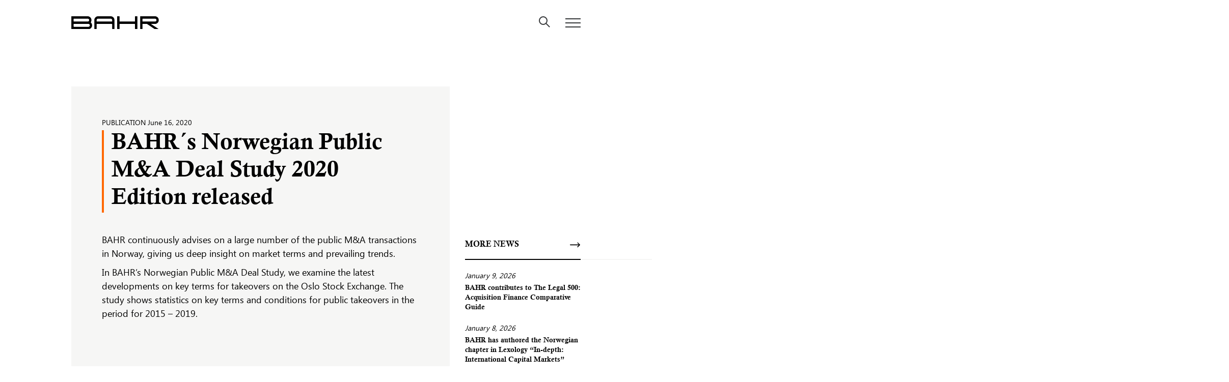

--- FILE ---
content_type: text/html; charset=UTF-8
request_url: https://bahr.no/publication/bahrs-norwegian-public-ma-deal-study-2020-edition-released-2
body_size: 10335
content:
<!DOCTYPE html>
<html lang="en-GB" class="no-js">
<head>
<meta charset="UTF-8">
<meta name="viewport" content="width=device-width, initial-scale=1">
<meta http-equiv="Content-Type" content="text/html; charset=UTF-8" />


<meta name="application-name" content="Advokatfirmaet BAHR"/>
<meta name="apple-mobile-web-app-title" content="Advokatfirmaet BAHR">

<meta name="theme-color" content="#2B3141">
<!-- Windows Phone -->
<meta name="msapplication-navbutton-color" content="#2B3141">
<!-- Windows -->
<meta name="msapplication-TileColor" content="#2B3141"/>
<!-- <meta name="msapplication-square150x150logo" content="square.png"/> -->

<!-- iOS Safari -->
<meta name="apple-mobile-web-app-capable" content="yes">
<meta name="apple-mobile-web-app-status-bar-style" content="#2B3141">

<link rel="stylesheet" href="https://use.typekit.net/tin5qsw.css" integrity="sha384-7adEreTBNXTCZYRX6LRq0VHgTNXP+pMOneXlD7Fj/72rwVdNLalFeS3W5sWGEkgq" crossorigin="anonymous">
<meta name='robots' content='index, follow, max-image-preview:large, max-snippet:-1, max-video-preview:-1' />

	<!-- This site is optimized with the Yoast SEO plugin v23.9 - https://yoast.com/wordpress/plugins/seo/ -->
	<title>BAHR´s Norwegian Public M&amp;A Deal Study 2020 Edition released &#8212; Advokatfirmaet BAHR</title>
	<meta name="description" content="In BAHR’s Norwegian Public M&amp;A Deal Study, we examine the latest developments on key terms for takeovers on the Oslo Stock Exchange. The study shows statistics on key terms and conditions for public takeovers in the period for 2015 – 2019." />
	<link rel="canonical" href="https://bahr.no/publication/bahrs-norwegian-public-ma-deal-study-2020-edition-released-2" />
	<meta property="og:locale" content="en_GB" />
	<meta property="og:type" content="article" />
	<meta property="og:title" content="BAHR´s Norwegian Public M&amp;A Deal Study 2020 Edition released &#8212; Advokatfirmaet BAHR" />
	<meta property="og:description" content="In BAHR’s Norwegian Public M&amp;A Deal Study, we examine the latest developments on key terms for takeovers on the Oslo Stock Exchange. The study shows statistics on key terms and conditions for public takeovers in the period for 2015 – 2019." />
	<meta property="og:url" content="https://bahr.no/publication/bahrs-norwegian-public-ma-deal-study-2020-edition-released-2" />
	<meta property="og:site_name" content="Advokatfirmaet BAHR" />
	<meta property="article:published_time" content="2020-06-16T12:15:14+00:00" />
	<meta property="article:modified_time" content="2022-02-04T17:35:23+00:00" />
	<meta name="author" content="Kaja Thommasen" />
	<meta name="twitter:card" content="summary_large_image" />
	<meta name="twitter:label1" content="Written by" />
	<meta name="twitter:data1" content="Kaja Thommasen" />
	<script type="application/ld+json" class="yoast-schema-graph">{"@context":"https://schema.org","@graph":[{"@type":"WebPage","@id":"https://bahr.no/publication/bahrs-norwegian-public-ma-deal-study-2020-edition-released-2","url":"https://bahr.no/publication/bahrs-norwegian-public-ma-deal-study-2020-edition-released-2","name":"BAHR´s Norwegian Public M&amp;A Deal Study 2020 Edition released &#8212; Advokatfirmaet BAHR","isPartOf":{"@id":"https://bahr.no/#website"},"datePublished":"2020-06-16T12:15:14+00:00","dateModified":"2022-02-04T17:35:23+00:00","author":{"@id":"https://bahr.no/#/schema/person/ac02b1334c20adb2a1051751f12e3b2f"},"description":"In BAHR’s Norwegian Public M&A Deal Study, we examine the latest developments on key terms for takeovers on the Oslo Stock Exchange. The study shows statistics on key terms and conditions for public takeovers in the period for 2015 – 2019.","breadcrumb":{"@id":"https://bahr.no/publication/bahrs-norwegian-public-ma-deal-study-2020-edition-released-2#breadcrumb"},"inLanguage":"en-GB","potentialAction":[{"@type":"ReadAction","target":["https://bahr.no/publication/bahrs-norwegian-public-ma-deal-study-2020-edition-released-2"]}]},{"@type":"BreadcrumbList","@id":"https://bahr.no/publication/bahrs-norwegian-public-ma-deal-study-2020-edition-released-2#breadcrumb","itemListElement":[{"@type":"ListItem","position":1,"name":"News","item":"https://bahr.no/news"},{"@type":"ListItem","position":2,"name":"BAHR´s Norwegian Public M&amp;A Deal Study 2020 Edition released"}]},{"@type":"WebSite","@id":"https://bahr.no/#website","url":"https://bahr.no/","name":"Advokatfirmaet BAHR","description":"","potentialAction":[{"@type":"SearchAction","target":{"@type":"EntryPoint","urlTemplate":"https://bahr.no/?s={search_term_string}"},"query-input":{"@type":"PropertyValueSpecification","valueRequired":true,"valueName":"search_term_string"}}],"inLanguage":"en-GB"},{"@type":"Person","@id":"https://bahr.no/#/schema/person/ac02b1334c20adb2a1051751f12e3b2f","name":"Kaja Thommasen"}]}</script>
	<!-- / Yoast SEO plugin. -->


<link rel='dns-prefetch' href='//bahr.no' />
<link rel='stylesheet' id='wp-block-library-css' href='https://bahr.no/wp/wp-includes/css/dist/block-library/style.min.css?ver=6.6.2' type='text/css' media='all' />
<style id='classic-theme-styles-inline-css' type='text/css'>
/*! This file is auto-generated */
.wp-block-button__link{color:#fff;background-color:#32373c;border-radius:9999px;box-shadow:none;text-decoration:none;padding:calc(.667em + 2px) calc(1.333em + 2px);font-size:1.125em}.wp-block-file__button{background:#32373c;color:#fff;text-decoration:none}
</style>
<style id='global-styles-inline-css' type='text/css'>
:root{--wp--preset--aspect-ratio--square: 1;--wp--preset--aspect-ratio--4-3: 4/3;--wp--preset--aspect-ratio--3-4: 3/4;--wp--preset--aspect-ratio--3-2: 3/2;--wp--preset--aspect-ratio--2-3: 2/3;--wp--preset--aspect-ratio--16-9: 16/9;--wp--preset--aspect-ratio--9-16: 9/16;--wp--preset--color--black: #000000;--wp--preset--color--cyan-bluish-gray: #abb8c3;--wp--preset--color--white: #ffffff;--wp--preset--color--pale-pink: #f78da7;--wp--preset--color--vivid-red: #cf2e2e;--wp--preset--color--luminous-vivid-orange: #ff6900;--wp--preset--color--luminous-vivid-amber: #fcb900;--wp--preset--color--light-green-cyan: #7bdcb5;--wp--preset--color--vivid-green-cyan: #00d084;--wp--preset--color--pale-cyan-blue: #8ed1fc;--wp--preset--color--vivid-cyan-blue: #0693e3;--wp--preset--color--vivid-purple: #9b51e0;--wp--preset--gradient--vivid-cyan-blue-to-vivid-purple: linear-gradient(135deg,rgba(6,147,227,1) 0%,rgb(155,81,224) 100%);--wp--preset--gradient--light-green-cyan-to-vivid-green-cyan: linear-gradient(135deg,rgb(122,220,180) 0%,rgb(0,208,130) 100%);--wp--preset--gradient--luminous-vivid-amber-to-luminous-vivid-orange: linear-gradient(135deg,rgba(252,185,0,1) 0%,rgba(255,105,0,1) 100%);--wp--preset--gradient--luminous-vivid-orange-to-vivid-red: linear-gradient(135deg,rgba(255,105,0,1) 0%,rgb(207,46,46) 100%);--wp--preset--gradient--very-light-gray-to-cyan-bluish-gray: linear-gradient(135deg,rgb(238,238,238) 0%,rgb(169,184,195) 100%);--wp--preset--gradient--cool-to-warm-spectrum: linear-gradient(135deg,rgb(74,234,220) 0%,rgb(151,120,209) 20%,rgb(207,42,186) 40%,rgb(238,44,130) 60%,rgb(251,105,98) 80%,rgb(254,248,76) 100%);--wp--preset--gradient--blush-light-purple: linear-gradient(135deg,rgb(255,206,236) 0%,rgb(152,150,240) 100%);--wp--preset--gradient--blush-bordeaux: linear-gradient(135deg,rgb(254,205,165) 0%,rgb(254,45,45) 50%,rgb(107,0,62) 100%);--wp--preset--gradient--luminous-dusk: linear-gradient(135deg,rgb(255,203,112) 0%,rgb(199,81,192) 50%,rgb(65,88,208) 100%);--wp--preset--gradient--pale-ocean: linear-gradient(135deg,rgb(255,245,203) 0%,rgb(182,227,212) 50%,rgb(51,167,181) 100%);--wp--preset--gradient--electric-grass: linear-gradient(135deg,rgb(202,248,128) 0%,rgb(113,206,126) 100%);--wp--preset--gradient--midnight: linear-gradient(135deg,rgb(2,3,129) 0%,rgb(40,116,252) 100%);--wp--preset--font-size--small: 13px;--wp--preset--font-size--medium: 20px;--wp--preset--font-size--large: 36px;--wp--preset--font-size--x-large: 42px;--wp--preset--spacing--20: 0.44rem;--wp--preset--spacing--30: 0.67rem;--wp--preset--spacing--40: 1rem;--wp--preset--spacing--50: 1.5rem;--wp--preset--spacing--60: 2.25rem;--wp--preset--spacing--70: 3.38rem;--wp--preset--spacing--80: 5.06rem;--wp--preset--shadow--natural: 6px 6px 9px rgba(0, 0, 0, 0.2);--wp--preset--shadow--deep: 12px 12px 50px rgba(0, 0, 0, 0.4);--wp--preset--shadow--sharp: 6px 6px 0px rgba(0, 0, 0, 0.2);--wp--preset--shadow--outlined: 6px 6px 0px -3px rgba(255, 255, 255, 1), 6px 6px rgba(0, 0, 0, 1);--wp--preset--shadow--crisp: 6px 6px 0px rgba(0, 0, 0, 1);}:where(.is-layout-flex){gap: 0.5em;}:where(.is-layout-grid){gap: 0.5em;}body .is-layout-flex{display: flex;}.is-layout-flex{flex-wrap: wrap;align-items: center;}.is-layout-flex > :is(*, div){margin: 0;}body .is-layout-grid{display: grid;}.is-layout-grid > :is(*, div){margin: 0;}:where(.wp-block-columns.is-layout-flex){gap: 2em;}:where(.wp-block-columns.is-layout-grid){gap: 2em;}:where(.wp-block-post-template.is-layout-flex){gap: 1.25em;}:where(.wp-block-post-template.is-layout-grid){gap: 1.25em;}.has-black-color{color: var(--wp--preset--color--black) !important;}.has-cyan-bluish-gray-color{color: var(--wp--preset--color--cyan-bluish-gray) !important;}.has-white-color{color: var(--wp--preset--color--white) !important;}.has-pale-pink-color{color: var(--wp--preset--color--pale-pink) !important;}.has-vivid-red-color{color: var(--wp--preset--color--vivid-red) !important;}.has-luminous-vivid-orange-color{color: var(--wp--preset--color--luminous-vivid-orange) !important;}.has-luminous-vivid-amber-color{color: var(--wp--preset--color--luminous-vivid-amber) !important;}.has-light-green-cyan-color{color: var(--wp--preset--color--light-green-cyan) !important;}.has-vivid-green-cyan-color{color: var(--wp--preset--color--vivid-green-cyan) !important;}.has-pale-cyan-blue-color{color: var(--wp--preset--color--pale-cyan-blue) !important;}.has-vivid-cyan-blue-color{color: var(--wp--preset--color--vivid-cyan-blue) !important;}.has-vivid-purple-color{color: var(--wp--preset--color--vivid-purple) !important;}.has-black-background-color{background-color: var(--wp--preset--color--black) !important;}.has-cyan-bluish-gray-background-color{background-color: var(--wp--preset--color--cyan-bluish-gray) !important;}.has-white-background-color{background-color: var(--wp--preset--color--white) !important;}.has-pale-pink-background-color{background-color: var(--wp--preset--color--pale-pink) !important;}.has-vivid-red-background-color{background-color: var(--wp--preset--color--vivid-red) !important;}.has-luminous-vivid-orange-background-color{background-color: var(--wp--preset--color--luminous-vivid-orange) !important;}.has-luminous-vivid-amber-background-color{background-color: var(--wp--preset--color--luminous-vivid-amber) !important;}.has-light-green-cyan-background-color{background-color: var(--wp--preset--color--light-green-cyan) !important;}.has-vivid-green-cyan-background-color{background-color: var(--wp--preset--color--vivid-green-cyan) !important;}.has-pale-cyan-blue-background-color{background-color: var(--wp--preset--color--pale-cyan-blue) !important;}.has-vivid-cyan-blue-background-color{background-color: var(--wp--preset--color--vivid-cyan-blue) !important;}.has-vivid-purple-background-color{background-color: var(--wp--preset--color--vivid-purple) !important;}.has-black-border-color{border-color: var(--wp--preset--color--black) !important;}.has-cyan-bluish-gray-border-color{border-color: var(--wp--preset--color--cyan-bluish-gray) !important;}.has-white-border-color{border-color: var(--wp--preset--color--white) !important;}.has-pale-pink-border-color{border-color: var(--wp--preset--color--pale-pink) !important;}.has-vivid-red-border-color{border-color: var(--wp--preset--color--vivid-red) !important;}.has-luminous-vivid-orange-border-color{border-color: var(--wp--preset--color--luminous-vivid-orange) !important;}.has-luminous-vivid-amber-border-color{border-color: var(--wp--preset--color--luminous-vivid-amber) !important;}.has-light-green-cyan-border-color{border-color: var(--wp--preset--color--light-green-cyan) !important;}.has-vivid-green-cyan-border-color{border-color: var(--wp--preset--color--vivid-green-cyan) !important;}.has-pale-cyan-blue-border-color{border-color: var(--wp--preset--color--pale-cyan-blue) !important;}.has-vivid-cyan-blue-border-color{border-color: var(--wp--preset--color--vivid-cyan-blue) !important;}.has-vivid-purple-border-color{border-color: var(--wp--preset--color--vivid-purple) !important;}.has-vivid-cyan-blue-to-vivid-purple-gradient-background{background: var(--wp--preset--gradient--vivid-cyan-blue-to-vivid-purple) !important;}.has-light-green-cyan-to-vivid-green-cyan-gradient-background{background: var(--wp--preset--gradient--light-green-cyan-to-vivid-green-cyan) !important;}.has-luminous-vivid-amber-to-luminous-vivid-orange-gradient-background{background: var(--wp--preset--gradient--luminous-vivid-amber-to-luminous-vivid-orange) !important;}.has-luminous-vivid-orange-to-vivid-red-gradient-background{background: var(--wp--preset--gradient--luminous-vivid-orange-to-vivid-red) !important;}.has-very-light-gray-to-cyan-bluish-gray-gradient-background{background: var(--wp--preset--gradient--very-light-gray-to-cyan-bluish-gray) !important;}.has-cool-to-warm-spectrum-gradient-background{background: var(--wp--preset--gradient--cool-to-warm-spectrum) !important;}.has-blush-light-purple-gradient-background{background: var(--wp--preset--gradient--blush-light-purple) !important;}.has-blush-bordeaux-gradient-background{background: var(--wp--preset--gradient--blush-bordeaux) !important;}.has-luminous-dusk-gradient-background{background: var(--wp--preset--gradient--luminous-dusk) !important;}.has-pale-ocean-gradient-background{background: var(--wp--preset--gradient--pale-ocean) !important;}.has-electric-grass-gradient-background{background: var(--wp--preset--gradient--electric-grass) !important;}.has-midnight-gradient-background{background: var(--wp--preset--gradient--midnight) !important;}.has-small-font-size{font-size: var(--wp--preset--font-size--small) !important;}.has-medium-font-size{font-size: var(--wp--preset--font-size--medium) !important;}.has-large-font-size{font-size: var(--wp--preset--font-size--large) !important;}.has-x-large-font-size{font-size: var(--wp--preset--font-size--x-large) !important;}
:where(.wp-block-post-template.is-layout-flex){gap: 1.25em;}:where(.wp-block-post-template.is-layout-grid){gap: 1.25em;}
:where(.wp-block-columns.is-layout-flex){gap: 2em;}:where(.wp-block-columns.is-layout-grid){gap: 2em;}
:root :where(.wp-block-pullquote){font-size: 1.5em;line-height: 1.6;}
</style>
<link rel='stylesheet' id='photoswipe-lib-css' href='https://bahr.no/content/plugins/photo-swipe/lib/photoswipe.css?ver=4.1.1.1' type='text/css' media='all' />
<link rel='stylesheet' id='photoswipe-default-skin-css' href='https://bahr.no/content/plugins/photo-swipe/lib/default-skin/default-skin.css?ver=4.1.1.1' type='text/css' media='all' />
<link rel='stylesheet' id='bahr-styles-css' href='https://bahr.no/content/themes/bahr/build/style.css?ver=1768575735' type='text/css' media='all' />
<link rel='stylesheet' id='bahr-fonts-css' href='https://bahr.no/content/themes/bahr/assets/dist/fonts/fonts.css?ver=1768575735' type='text/css' media='all' />
<script type="text/javascript" src="https://bahr.no/content/plugins/photo-swipe/lib/photoswipe.min.js?ver=4.1.1.1&#039; defer " id="photoswipe-lib-js"></script>
<script type="text/javascript" src="https://bahr.no/content/plugins/photo-swipe/lib/photoswipe-ui-default.min.js?ver=4.1.1.1&#039; defer " id="photoswipe-ui-default-js"></script>
<script type="text/javascript" src="https://bahr.no/wp/wp-includes/js/jquery/jquery.min.js?ver=3.7.1&#039; defer " id="jquery-core-js"></script>
<script type="text/javascript" src="https://bahr.no/wp/wp-includes/js/jquery/jquery-migrate.min.js?ver=3.4.1&#039; defer " id="jquery-migrate-js"></script>
<script type="text/javascript" src="https://bahr.no/content/plugins/photo-swipe/js/photoswipe.js?ver=4.1.1.1&#039; defer " id="photoswipe-js"></script>
<link rel="https://api.w.org/" href="https://bahr.no/wp-json/" /><link rel="alternate" title="JSON" type="application/json" href="https://bahr.no/wp-json/wp/v2/posts/963232" /><link rel="alternate" title="oEmbed (JSON)" type="application/json+oembed" href="https://bahr.no/wp-json/oembed/1.0/embed?url=https%3A%2F%2Fbahr.no%2Fpublication%2Fbahrs-norwegian-public-ma-deal-study-2020-edition-released-2" />
<link rel="alternate" title="oEmbed (XML)" type="text/xml+oembed" href="https://bahr.no/wp-json/oembed/1.0/embed?url=https%3A%2F%2Fbahr.no%2Fpublication%2Fbahrs-norwegian-public-ma-deal-study-2020-edition-released-2&#038;format=xml" />
<!-- Start Fluid Video Embeds Style Tag -->
<style type="text/css">
/* Fluid Video Embeds */
.fve-video-wrapper {
    position: relative;
    overflow: hidden;
    height: 0;
    background-color: transparent;
    padding-bottom: 56.25%;
    margin: 0.5em 0;
}
.fve-video-wrapper iframe,
.fve-video-wrapper object,
.fve-video-wrapper embed {
    position: absolute;
    display: block;
    top: 0;
    left: 0;
    width: 100%;
    height: 100%;
}
.fve-video-wrapper a.hyperlink-image {
    position: relative;
    display: none;
}
.fve-video-wrapper a.hyperlink-image img {
    position: relative;
    z-index: 2;
    width: 100%;
}
.fve-video-wrapper a.hyperlink-image .fve-play-button {
    position: absolute;
    left: 35%;
    top: 35%;
    right: 35%;
    bottom: 35%;
    z-index: 3;
    background-color: rgba(40, 40, 40, 0.75);
    background-size: 100% 100%;
    border-radius: 10px;
}
.fve-video-wrapper a.hyperlink-image:hover .fve-play-button {
    background-color: rgba(0, 0, 0, 0.85);
}
</style>
<!-- End Fluid Video Embeds Style Tag -->
<link rel="icon" href="https://bahr.no/content/uploads/2025/09/cropped-favicon_bahr_2-32x32.png" sizes="32x32" />
<link rel="icon" href="https://bahr.no/content/uploads/2025/09/cropped-favicon_bahr_2-192x192.png" sizes="192x192" />
<link rel="apple-touch-icon" href="https://bahr.no/content/uploads/2025/09/cropped-favicon_bahr_2-180x180.png" />
<meta name="msapplication-TileImage" content="https://bahr.no/content/uploads/2025/09/cropped-favicon_bahr_2-270x270.png" />
<style id="sccss">/* Facts box */

.inf-block ul li:after {
	background-color: #ea4a00 !important;
}

/* Titles on key contacts */

.widget-key-area .titler {
    font-size: 16px;
}

/* Header (BAHRaccess) */

/*
#masthead .top-links,
#masthead .special-link {
	display: none;
}
*/
#search-overlay .search-overlay-header .global-search-input input{
	font-size: 2.2rem;
}
body.home, body.home .front-page, body.home #page, body.home #content, html{
	height: 100vh;  
	max-height: -webkit-fill-available;
	min-height: -webkit-fill-available;
}

/* Post share */

.post-share {
    display: none;
}

/* People page */

.employee-inner-content .person-desc {
    margin-top: 30px;
}


/* Gravity Forms */

.gform_wrapper form {
    background-color: #f6f6f5;
    padding: 25px 50px
}

.gform_button {
    font-family: soleil,Lato,sans-serif;
    font-size: 16px !important;
    font-size: 1.6rem !important;
    font-weight: 500 !important;
    color: #ffffff !important;
    padding: 15px 30px !important;
    margin-bottom: 20px !important;
    background-color: #41596c !important;
    -webkit-transition: all .2s ease-in-out !important;
    -o-transition: all .2s ease-in-out !important;
    transition: all .2s ease-in-out !important;
    border: none;
}

.gform_button:hover {
    background-color: #ea4a00 !important;
    color: #ffffff !important
}

.gform_wrapper .top_label .gfield_label, .gform_wrapper legend.gfield_label {
    font-family: soleil,Lato,sans-serif;
    font-size: 16px;
    font-size: 1.6rem;
}

body .gform_wrapper .top_label div.ginput_container {
    margin-top: 0;
}

.gform_wrapper input:not([type=radio]):not([type=checkbox]):not([type=submit]):not([type=button]):not([type=image]):not([type=file]) {
    border: 2px solid #343638;
    font-family: soleil,Lato,sans-serif;
    padding: 5px 10px;
}

.gform_confirmation_wrapper h2 {
    margin-bottom: -20px !important;
}


.ginput_container #tinymce ul li:after,
.ginput_container .content.rich-editor ul li:after {
    display: none !important;
}

@media only screen and (max-width: 767px) {
	.website-by {
		display:block;
	}
}

@media only screen and (min-width: 768px) {
	.hide-on-desktop {
		display:none;
	}
}</style></head>


<body class="post-template-default single single-post postid-963232 single-format-standard title-over-thumb no-thumb en">

<div id="Search"></div>

<div id="page" class="hfeed site">
    
    <a class="skip-link screen-reader-text" href="#content">Skip to content</a>

    <header id="masthead" class=" " role="banner">
        <div class="container">
            <div class="row">
                <div class="col-12">
                    <div class="site-logo">
                                                <a href="https://bahr.no" class="home-link">
                            <img class="white" src="https://bahr.no/content/themes/bahr/assets/media/images/bahr_b.svg" alt="Advokatfirmaet BAHR">
                        </a>
                                            </div>
                    <div class="top-navi">
                         
                                                <button class="search-open menu-toggler" id="search-overlay-trigger">
                            <svg id="" width="22px" height="22px" viewBox="0 0 22 22" version="1.1" xmlns="http://www.w3.org/2000/svg" xmlns:xlink="http://www.w3.org/1999/xlink"><g id="Symbols" stroke="none" stroke-width="1" fill="none" fill-rule="evenodd"><g id="Header-White" transform="translate(-1079.000000, -231.000000)" stroke-width="2" stroke="#343638"><g id="Group-2"><g transform="translate(100.000000, 0.000000)"><g id="Group-6" transform="translate(891.000000, 0.000000)"><g id="Icon:-Search" transform="translate(89.000000, 232.000000)"><path d="M13.5,13.5 L19.5,19.5" id="Line" stroke-linecap="square"></path><circle id="Oval" cx="7.5" cy="7.5" r="7.5"></circle></g></g></g></g></g></g></svg>
                        </button>
                        <button class="menu-open menu-toggler" aria-controls="primary-menu" aria-expanded="false">
                            <span class="bel"></span>
                            <span class="bel"></span>
                            <span class="bel"></span>
                        </button>
                    </div>
                    <nav id="site-navigation" class="main-navigation" role="navigation">
                        <button class="menu-toggler toggle-menu-2">
                                <span class="bel"></span>
                                <span class="bel"></span>
                                <span class="bel"></span>
                        </button>
                        <div id="primary-menu" class="menu-primary-menu-container"><ul id="menu-primary-menu" class="menu"><li id="menu-item-1063443" class="menu-item menu-item-type-post_type menu-item-object-page menu-item-1063443"><a href="https://bahr.no/expertise">Expertise</a></li>
<li id="menu-item-143501" class="menu-item menu-item-type-post_type menu-item-object-page menu-item-143501"><a href="https://bahr.no/people">People</a></li>
<li id="menu-item-143497" class="menu-item menu-item-type-post_type menu-item-object-page menu-item-143497"><a href="https://bahr.no/about-bahr">Firm</a></li>
</ul></div>                        <div id="secondary-menu" class="menu-secondary-menu-container"><ul id="menu-secondary-menu" class="menu"><li id="menu-item-1108425" class="menu-item menu-item-type-post_type menu-item-object-page menu-item-1108425"><a href="https://bahr.no/career">Career</a></li>
<li id="menu-item-1061131" class="space menu-item menu-item-type-post_type menu-item-object-page current_page_parent menu-item-1061131"><a href="https://bahr.no/news">News</a></li>
<li id="menu-item-1061132" class="menu-item menu-item-type-post_type menu-item-object-page menu-item-1061132"><a href="https://bahr.no/events">Events</a></li>
<li id="menu-item-1108424" class="space menu-item menu-item-type-post_type menu-item-object-page menu-item-1108424"><a href="https://bahr.no/diversity">Diversity</a></li>
<li id="menu-item-1061133" class="menu-item menu-item-type-post_type menu-item-object-page menu-item-1061133"><a href="https://bahr.no/ratings">Ratings</a></li>
<li id="menu-item-1063446" class="menu-item menu-item-type-post_type menu-item-object-page menu-item-1063446"><a href="https://bahr.no/digital-services">Digital Services</a></li>
<li id="menu-item-1108426" class="menu-item menu-item-type-post_type menu-item-object-page menu-item-1108426"><a href="https://bahr.no/csr-2">CSR</a></li>
</ul></div>                        <a class=" fancy-hover special-link" title="BAHRaccess" href="https://bahr.no/bahraccess" target=""><svg width="15" height="20" xmlns="http://www.w3.org/2000/svg"><path d="M13.71 8.02h-.987V5.58A5.586 5.586 0 007.143 0a5.586 5.586 0 00-5.579 5.58v2.44H.577A.577.577 0 000 8.597v10.826c0 .319.258.577.577.577H13.71a.577.577 0 00.577-.577V8.597a.577.577 0 00-.577-.577zm-5.666 6.589v2.304a.365.365 0 01-.365.365H6.61a.365.365 0 01-.365-.365V14.61a1.558 1.558 0 111.8 0zm2.015-6.589H4.23V5.58a2.919 2.919 0 012.915-2.916 2.919 2.919 0 012.915 2.915V8.02z" fill="#000"/></svg><span class="txt">BAHRaccess</span></a>                        <div id="third-menu" class="menu-menu-bottom-side-container"><ul id="menu-menu-bottom-side" class="menu"><li id="menu-item-1155473" class="menu-item menu-item-type-post_type menu-item-object-page menu-item-1155473"><a href="https://bahr.no/how-to-find-us">Addresses &#038; Switch Board</a></li>
<li id="menu-item-1061127" class="menu-item menu-item-type-post_type menu-item-object-page menu-item-1061127"><a href="https://bahr.no/media-contacts">Media Contacts</a></li>
<li id="menu-item-2158008" class="menu-item menu-item-type-post_type menu-item-object-page menu-item-2158008"><a href="https://bahr.no/engagement-terms-pdf">Engagement Terms</a></li>
</ul></div>

                    </nav><!-- #site-navigation -->
                </div>
            </div>
        </div>
    </header>
    <div id="content" role="page-content">
            <article id="post-963232" class="container post-963232 post type-post status-publish format-standard hentry category-publication">
            <div class="row">
                <div class="col-12 col-sm-12 col-md-9 col-lg-9">
                    <div class="post-inner-content">
                        
<div class="meta post-meta font-secondary">
    <ul class="category--list">
        <li class='cat'>Publication<span class='sep'>,</span></li> 
    </ul>
    <time class="piblish" datetime="June 16, 2020" >June 16, 2020</time>
</div><h1 role="title" class='font-secondary t-400 post-title'>
        BAHR´s Norwegian Public M&amp;A Deal Study 2020 Edition released</h1>
<div class='content rich-editor'>
        <p>BAHR continuously advises on a large number of the public M&amp;A transactions in Norway, giving us deep insight on market terms and prevailing trends.</p>
<p>In BAHR’s Norwegian Public M&amp;A Deal Study, we examine the latest developments on key terms for takeovers on the Oslo Stock Exchange. The study shows statistics on key terms and conditions for public takeovers in the period for 2015 – 2019.</p>
<div class="fve-video-wrapper fve-image-embed fve-thumbnail-image vimeo" style="padding-bottom:0%;">
    <iframe src="//player.vimeo.com/video/429758175?portrait=0&#038;byline=0&#038;title=0" width="100%" height="100%" frameborder="0" webkitAllowFullScreen mozallowfullscreen allowFullScreen></iframe>    </div>
<div class="fve-video-wrapper fve-image-embed fve-thumbnail-image vimeo"></div>
</div><section role="links" class="post-links">
                <a rel="external" 
                title="Read/download the  Norwegian Public M&A Deal Study 2020 Edition" 
                href="https://issuu.com/bahr1/docs/norwegian_public_m_a_deal_study_-_2020_edition_?fr=sMGMxMTE0Mjk3MjY" 
                class="block-link block-icon button-small new-button external" 
                tabindex 
                target="" 
                external>
                <span class="link-text">Read/download the  Norwegian Public M&A Deal Study 2020 Edition</span>
                <svg width="20" height="10" xmlns="http://www.w3.org/2000/svg"><path d="M19.77 4.29L15.688.227a.781.781 0 00-1.102 1.108l2.74 2.728H.781a.781.781 0 100 1.562h16.545l-2.74 2.727a.781.781 0 101.102 1.108l4.082-4.063a.782.782 0 000-1.106z" fill="#000" fill-rule="nonzero"/>
            </a>
        </section>




<section data-employees="90362" role="employees" class="event-employees-block" id="PageConnectedEmployees">
    <div class="inner-list clearfix">
        
<div class="sk-cube-grid">
        <div class="sk-cube sk-cube1"></div>
        <div class="sk-cube sk-cube2"></div>
        <div class="sk-cube sk-cube3"></div>
        <div class="sk-cube sk-cube4"></div>
        <div class="sk-cube sk-cube5"></div>
        <div class="sk-cube sk-cube6"></div>
        <div class="sk-cube sk-cube7"></div>
        <div class="sk-cube sk-cube8"></div>
        <div class="sk-cube sk-cube9"></div>
</div>    </div>
</section><div class="post-share">
    Share aticle to     <ul id="page-share-tb" class="page-share "><li class='share-link facebook-share'><a class='content-share' href='javascript:void(0);' data-share_link='http://www.facebook.com/share.php?u=https://bahr.no/publication/bahrs-norwegian-public-ma-deal-study-2020-edition-released-2&title=Advokatfirmaet BAHR - BAHR´s Norwegian Public M&amp;A Deal Study 2020 Edition released' data-share_name='Facebook', data-share_height='445', data-share_width='600' >Facebook</a></li><li class='share-link twitter-share'><a class='content-share' href='javascript:void(0);' data-share_link='https://twitter.com/share?url=https://bahr.no/publication/bahrs-norwegian-public-ma-deal-study-2020-edition-released-2&text=Advokatfirmaet BAHR - BAHR´s Norwegian Public M&amp;A Deal Study 2020 Edition released' data-share_name='Twitter', data-share_height='445', data-share_width='600' >Twitter</a> or</li><li class='share-link linkedin-share'><a class='content-share' href='javascript:void(0);' data-share_link='https://www.linkedin.com/shareArticle?mini=true&url=https://bahr.no/publication/bahrs-norwegian-public-ma-deal-study-2020-edition-released-2&title=Advokatfirmaet BAHR - BAHR´s Norwegian Public M&amp;A Deal Study 2020 Edition released' data-share_name='Linkedin', data-share_height='445', data-share_width='600' >Linkedin</a></li></ul>	  </div>
                    </div>
                                    </div>
                <div class="col-12 col-sm-12 col-md-3 col-lg-3">
                    <aside class="post-widgets">                           
                        
<div class="widtet-related " data-categories="2701" data-postid="963232" id="RelatedWidgetPosts">
    <a href="https://bahr.no/news" class="titler t-400 widget-link widget-titler block-icon">
        <span class="text text--uppercase">More news</span>
        <span class="icon-block"><svg width="20" height="10" xmlns="http://www.w3.org/2000/svg"><path d="M19.77 4.29L15.688.227a.781.781 0 00-1.102 1.108l2.74 2.728H.781a.781.781 0 100 1.562h16.545l-2.74 2.727a.781.781 0 101.102 1.108l4.082-4.063a.782.782 0 000-1.106z" fill="#000" fill-rule="nonzero"/></svg></span>
    </a>
    <div class="inner-list">
        
<div class="sk-cube-grid">
        <div class="sk-cube sk-cube1"></div>
        <div class="sk-cube sk-cube2"></div>
        <div class="sk-cube sk-cube3"></div>
        <div class="sk-cube sk-cube4"></div>
        <div class="sk-cube sk-cube5"></div>
        <div class="sk-cube sk-cube6"></div>
        <div class="sk-cube sk-cube7"></div>
        <div class="sk-cube sk-cube8"></div>
        <div class="sk-cube sk-cube9"></div>
</div>    </div>
</div>

<div class="widtet-related " >
    <a class="button-newsletter" href="?newsletter=news_signup_en">
    <h2 class="titler newsletter-title widget-titler t-400 block-icon">
                        <span class="text text--uppercase">Newsletter</span>
                        <span class="icon-block"><svg width="20" height="10" xmlns="http://www.w3.org/2000/svg"><path d="M19.77 4.29L15.688.227a.781.781 0 00-1.102 1.108l2.74 2.728H.781a.781.781 0 100 1.562h16.545l-2.74 2.727a.781.781 0 101.102 1.108l4.082-4.063a.782.782 0 000-1.106z" fill="#000" fill-rule="nonzero"/></svg></span>
    </h2>
    <div class="inner-list">
            Signup for newsletter        </br>
    </div>
    </a>
</div>
                    </aside>
                </div>
            </div>

            </article><!-- #post-## -->


            
            

    </div><!-- #content -->
    <footer id="colophon" class="test font-secondary" role="contentinfo">
        <div class="container footer-flex">
                <div class="logo-column">
                    <a href="https://bahr.no" class="home-link">
                        <img class="white" src="https://bahr.no/content/themes/bahr/assets/media/images/bahr_b.svg" alt="Advokatfirmaet BAHR">
                    </a>
                </div>
                <div class="long-column">
                    <div class="top-part">
                                                <div class="footer-menu">
                            <a href="https://bahr.no/expertise">Expertise</a><a href="https://bahr.no/people">People</a>                        </div>
                                                                            <div class="button-newsletter">
                                <a class="nwesletter-singup" href="/?newsletter=news_signup_no">Sign up for newsletter</a>
                            </div>
                                            </div>
                    <div class="info-part">
© Copyright 2026 Advokatfirmaet BAHR AS <span class="sep">|</span> <a href="tel:(472) 100-0050" class="fancy-hover contact-phone">+47 21 00 00 50</a> <span class="sep">|</span> <a href="mailto:post@bahr.no" class="fancy-hover contact-email">post@bahr.no</a> <span class="sep">|</span> <a href="https://bahr.no/how-to-find-us" class="fancy-hover find-us">How to find us</a><br />Registered number: NO 919 513 063 MVA <span class="sep">|</span> <br class="hide-on-desktop" /> <a href="https://bahr.no/privacy-statement-2" class="fancy-hover privacy-page">Privacy Statement</a> <span class="">|</span> <a target="_blank" href="https://bahr.no/apenhetsloven" class="fancy-hover" rel="noopener">Åpenhetsloven</a> <span class="sep">|</span> <span class="website-by"> Website by <a target="_blank" href="//dekode.no" class="fancy-hover" rel="nofollow noopener">Dekode</a></span>
</div>
   
                </div>
        </div>
                
    </footer><!-- #colophon -->
    <div class="overlay-menu"></div>
</div><!-- #page -->

 <div class="form-delaer-popup" id="gf_button_form_container_1" style="display:none;"></div>        
        <script id="video-iframe" type="text/html">
            <iframe id="vimeo" src="https://player.vimeo.com/video/255092688?autoplay=1&loop=0&autopause=0" width="500" height="281" frameborder="0" webkitallowfullscreen mozallowfullscreen allowfullscreen></iframe>    
        </script>
        <div id="vimeo-popup" class="vimeo-popup">

                <div class="loading">Loading video ...</div>
                <div class="inner-popup">
                <span id="close-vimeo">
                    close                    <svg width="22px" height="22px" viewBox="0 0 22 22" version="1.1" xmlns="http://www.w3.org/2000/svg" xmlns:xlink="http://www.w3.org/1999/xlink">
                        <g id="Pages" stroke="none" stroke-width="1" fill="none" fill-rule="evenodd" stroke-linecap="square">
                            <g id="Front-page-video" transform="translate(-1079.000000, -46.000000)" stroke="#FFFFFF" stroke-width="2">
                                <g id="Close" transform="translate(1011.000000, 42.000000)">
                                    <g id="Group-2" transform="translate(69.000000, 5.000000)">
                                        <path d="M0.714285714,0.714285714 L19.2857143,19.2857143" id="Line"></path>
                                        <path d="M0.714285714,0.714285714 L19.2857143,19.2857143" id="Line" transform="translate(10.000000, 10.000000) scale(-1, 1) translate(-10.000000, -10.000000) "></path>
                                    </g>
                                </g>
                            </g>
                        </g>
                    </svg>
                </span>
                <div class="video-hold"></div>
                </div>
        </div>
        <div class="newsletter-elements">
   
	<!-- FORM START -->
	<div id="news_signup_no" class="popup-newsletter ">
		<div class="overlay-newsletter"></div>
		<div class="newsletter-inner">
                        <div data-form-id='182e8a6b-5846-ee11-be6e-000d3a2e48b3' data-form-api-url='https://public-eur.mkt.dynamics.com/api/v1.0/orgs/04df2a86-4a3f-ee11-94d2-000d3a48607b/landingpageforms' data-cached-form-url='https://assets-eur.mkt.dynamics.com/04df2a86-4a3f-ee11-94d2-000d3a48607b/digitalassets/forms/182e8a6b-5846-ee11-be6e-000d3a2e48b3'></div>		</div>
	</div>
	<!-- FORM END -->

	<!-- FORM START -->
	<div id="news_signup_en" class="popup-newsletter ">
		<div class="overlay-newsletter"></div>
		<div class="newsletter-inner">
                        <div data-form-id='182e8a6b-5846-ee11-be6e-000d3a2e48b3' data-form-api-url='https://public-eur.mkt.dynamics.com/api/v1.0/orgs/04df2a86-4a3f-ee11-94d2-000d3a48607b/landingpageforms' data-cached-form-url='https://assets-eur.mkt.dynamics.com/04df2a86-4a3f-ee11-94d2-000d3a48607b/digitalassets/forms/182e8a6b-5846-ee11-be6e-000d3a2e48b3'></div>		</div>
	</div>
	<!-- FORM END -->

	<!-- FORM START -->
	<div id="news_signout_no" class="popup-newsletter ">
		<div class="overlay-newsletter"></div>
		<div class="newsletter-inner">
                        <div data-form-id='182e8a6b-5846-ee11-be6e-000d3a2e48b3' data-form-api-url='https://public-eur.mkt.dynamics.com/api/v1.0/orgs/04df2a86-4a3f-ee11-94d2-000d3a48607b/landingpageforms' data-cached-form-url='https://assets-eur.mkt.dynamics.com/04df2a86-4a3f-ee11-94d2-000d3a48607b/digitalassets/forms/182e8a6b-5846-ee11-be6e-000d3a2e48b3'></div>		</div>
	</div>
	<!-- FORM END -->

	<!-- FORM START -->
	<div id="news_signout_en" class="popup-newsletter ">
		<div class="overlay-newsletter"></div>
		<div class="newsletter-inner">
                        <div data-form-id='182e8a6b-5846-ee11-be6e-000d3a2e48b3' data-form-api-url='https://public-eur.mkt.dynamics.com/api/v1.0/orgs/04df2a86-4a3f-ee11-94d2-000d3a48607b/landingpageforms' data-cached-form-url='https://assets-eur.mkt.dynamics.com/04df2a86-4a3f-ee11-94d2-000d3a48607b/digitalassets/forms/182e8a6b-5846-ee11-be6e-000d3a2e48b3'></div>		</div>
	</div>
	<!-- FORM END -->

        <!-- FORM LOADER -->
        <script src = 'https://cxppusa1formui01cdnsa01-endpoint.azureedge.net/eur/FormLoader/FormLoader.bundle.js' ></script>
</div>
<div class="pswp" tabindex="-1" role="dialog" aria-hidden="true">
    <div class="pswp__bg"></div>
    <div class="pswp__scroll-wrap">
        <div class="pswp__container">
            <div class="pswp__item"></div>
            <div class="pswp__item"></div>
            <div class="pswp__item"></div>
        </div>
        <div class="pswp__ui pswp__ui--hidden">
            <div class="pswp__top-bar">
                <div class="pswp__counter"></div>
                <button class="pswp__button pswp__button--close" title="Close (Esc)"></button>
                <button class="pswp__button pswp__button--fs" title="Toggle fullscreen"></button>
                <button class="pswp__button pswp__button--zoom" title="Zoom in/out"></button>
                <div class="pswp__preloader">
                    <div class="pswp__preloader__icn">
                      <div class="pswp__preloader__cut">
                        <div class="pswp__preloader__donut"></div>
                      </div>
                    </div>
                </div>
            </div>
            <button class="pswp__button pswp__button--arrow--left" title="Previous (arrow left)">
            </button>
            <button class="pswp__button pswp__button--arrow--right" title="Next (arrow right)">
            </button>
            <div class="pswp__caption">
                <div class="pswp__caption__center"></div>
            </div>
        </div>
    </div>
</div><link rel='stylesheet' id='gforms_reset_css-css' href='https://bahr.no/content/plugins/gravityforms/legacy/css/formreset.min.css?ver=2.8.18' type='text/css' media='all' />
<link rel='stylesheet' id='gforms_formsmain_css-css' href='https://bahr.no/content/plugins/gravityforms/legacy/css/formsmain.min.css?ver=2.8.18' type='text/css' media='all' />
<link rel='stylesheet' id='gforms_ready_class_css-css' href='https://bahr.no/content/plugins/gravityforms/legacy/css/readyclass.min.css?ver=2.8.18' type='text/css' media='all' />
<link rel='stylesheet' id='gforms_browsers_css-css' href='https://bahr.no/content/plugins/gravityforms/legacy/css/browsers.min.css?ver=2.8.18' type='text/css' media='all' />
<script type="text/javascript" src="https://bahr.no/wp/wp-includes/js/dist/hooks.min.js?ver=2810c76e705dd1a53b18&#039; defer " id="wp-hooks-js"></script>
<script type="text/javascript" src="https://bahr.no/wp/wp-includes/js/dist/i18n.min.js?ver=5e580eb46a90c2b997e6&#039; defer " id="wp-i18n-js"></script>
<script type="text/javascript" id="wp-i18n-js-after">
/* <![CDATA[ */
wp.i18n.setLocaleData( { 'text direction\u0004ltr': [ 'ltr' ] } );
/* ]]> */
</script>
<script type="text/javascript" src="https://bahr.no/wp/wp-includes/js/dist/url.min.js?ver=36ae0e4dd9043bb8749b&#039; defer " id="wp-url-js"></script>
<script type="text/javascript" src="https://bahr.no/wp/wp-includes/js/dist/api-fetch.min.js?ver=4c185334c5ec26e149cc&#039; defer " id="wp-api-fetch-js"></script>
<script type="text/javascript" id="wp-api-fetch-js-after">
/* <![CDATA[ */
wp.apiFetch.use( wp.apiFetch.createRootURLMiddleware( "https://bahr.no/wp-json/" ) );
wp.apiFetch.nonceMiddleware = wp.apiFetch.createNonceMiddleware( "ce29b45706" );
wp.apiFetch.use( wp.apiFetch.nonceMiddleware );
wp.apiFetch.use( wp.apiFetch.mediaUploadMiddleware );
wp.apiFetch.nonceEndpoint = "https://bahr.no/wp/wp-admin/admin-ajax.php?action=rest-nonce";
/* ]]> */
</script>
<script type="text/javascript" id="bahr-unsubscribe-dynamics-js-extra">
/* <![CDATA[ */
var bahr_unsubscribe_dynamics_object = {"restUrl":"https:\/\/bahr.no\/wp-json\/bahr\/unsubscribe-dynamics\/v1"};
/* ]]> */
</script>
<script type="text/javascript" src="https://bahr.no/content/plugins/unsubscribe-dynamics/build/index.js?ver=047651b7d4a0ab35e230&#039; defer " id="bahr-unsubscribe-dynamics-js"></script>
<script type="text/javascript" id="theme-scripts-js-extra">
/* <![CDATA[ */
var theme_data = {"ajaxurl":"https:\/\/bahr.no\/wp\/wp-admin\/admin-ajax.php","home_page_url":"https:\/\/bahr.no","theme_url":"https:\/\/bahr.no\/content\/themes\/bahr","placeholder":"https:\/\/bahr.no\/content\/themes\/bahr\/assets\/media\/images\/no_image.jpg","language":"en","api":"https:\/\/bahr.no\/wp-json\/","nonce":"a8cf69aafe","post_limit":"10","theme_ajax":"https:\/\/bahr.no\/content\/themes\/bahr\/includes\/ajax\/theme-ajax.php","logo_url_white":"https:\/\/bahr.no\/content\/uploads\/2017\/09\/logow-wihte-bahr.svg","newsletter_form_id":"1","employee_versions":"696f8b206c9d5","strings":{"news":"News","close":"Close","all_categories":"All categories","select_categories":"Select category","load_more":"Load more","loading":"Loading ...","events":"Events","comming":"Upcoming","passed":"Previous","all":"All","type_to_start":"Type something to start search","no_events":"Sorry no events found","no_found":"Sorry, nothing found","search_placeholder_home":"Find a staff member","specialization_placeholder":"Select area of expertise","role_placeholder":"Select role","nothing_to_show":"There is nothing to show, try different filter","branches":"Branch","positions":"Position","roles":"Roles","specialisations":"Area of expertise","locations":"Location","search_input_placeholder":"Type to search"},"post_thumb":""};
/* ]]> */
</script>
<script type="text/javascript" src="https://bahr.no/content/themes/bahr/build/front.js?ver=1768575692&#039; defer " id="theme-scripts-js"></script>
<script type="text/javascript" src="https://bahr.no/wp/wp-includes/js/dist/dom-ready.min.js?ver=f77871ff7694fffea381&#039; defer " id="wp-dom-ready-js"></script>
<script type="text/javascript" src="https://bahr.no/wp/wp-includes/js/dist/a11y.min.js?ver=d90eebea464f6c09bfd5&#039; defer " id="wp-a11y-js"></script>
<script type="text/javascript" defer='defer' src="https://bahr.no/content/plugins/gravityforms/js/jquery.json.min.js?ver=2.8.18" id="gform_json-js"></script>
<script type="text/javascript" id="gform_gravityforms-js-extra">
/* <![CDATA[ */
var gform_i18n = {"datepicker":{"days":{"monday":"Mo","tuesday":"Tu","wednesday":"We","thursday":"Th","friday":"Fr","saturday":"Sa","sunday":"Su"},"months":{"january":"January","february":"February","march":"March","april":"April","may":"May","june":"June","july":"July","august":"August","september":"September","october":"October","november":"November","december":"December"},"firstDay":1,"iconText":"Select date"}};
var gf_legacy_multi = [];
var gform_gravityforms = {"strings":{"invalid_file_extension":"This type of file is not allowed. Must be one of the following:","delete_file":"Delete this file","in_progress":"in progress","file_exceeds_limit":"File exceeds size limit","illegal_extension":"This type of file is not allowed.","max_reached":"Maximum number of files reached","unknown_error":"There was a problem while saving the file on the server","currently_uploading":"Please wait for the uploading to complete","cancel":"Cancel","cancel_upload":"Cancel this upload","cancelled":"Cancelled"},"vars":{"images_url":"https:\/\/bahr.no\/content\/plugins\/gravityforms\/images"}};
var gf_global = {"gf_currency_config":{"name":"Norwegian Krone","symbol_left":"Kr","symbol_right":"","symbol_padding":" ","thousand_separator":".","decimal_separator":",","decimals":2,"code":"NOK"},"base_url":"https:\/\/bahr.no\/content\/plugins\/gravityforms","number_formats":[],"spinnerUrl":"https:\/\/bahr.no\/content\/plugins\/gravityforms\/images\/spinner.svg","version_hash":"4dfff3727f4b549bc1cb43111a97bdca","strings":{"newRowAdded":"New row added.","rowRemoved":"Row removed","formSaved":"The form has been saved.  The content contains the link to return and complete the form."}};
/* ]]> */
</script>
<script type="text/javascript" src="https://bahr.no/content/plugins/gravityforms/js/gravityforms.min.js?ver=2.8.18&#039; defer " id="gform_gravityforms-js"></script>
<script type="text/javascript" src="https://bahr.no/content/plugins/gravityforms/assets/js/dist/utils.min.js?ver=50c7bea9c2320e16728e44ae9fde5f26&#039; defer " id="gform_gravityforms_utils-js"></script>
<script type="text/javascript" src="https://bahr.no/content/plugins/gravityforms/assets/js/dist/vendor-theme.min.js?ver=54e7080aa7a02c83aa61fae430b9d869&#039; defer " id="gform_gravityforms_theme_vendors-js"></script>
<script type="text/javascript" id="gform_gravityforms_theme-js-extra">
/* <![CDATA[ */
var gform_theme_config = {"common":{"form":{"honeypot":{"version_hash":"4dfff3727f4b549bc1cb43111a97bdca"}}},"hmr_dev":"","public_path":"https:\/\/bahr.no\/content\/plugins\/gravityforms\/assets\/js\/dist\/"};
/* ]]> */
</script>
<script type="text/javascript" src="https://bahr.no/content/plugins/gravityforms/assets/js/dist/scripts-theme.min.js?ver=bab19fd84843dabc070e73326d787910&#039; defer " id="gform_gravityforms_theme-js"></script>
    
</body>

</html>


--- FILE ---
content_type: text/html; charset=UTF-8
request_url: https://player.vimeo.com/video/429758175?portrait=0&byline=0&title=0
body_size: 6298
content:
<!DOCTYPE html>
<html lang="en">
<head>
  <meta charset="utf-8">
  <meta name="viewport" content="width=device-width,initial-scale=1,user-scalable=yes">
  
  <link rel="canonical" href="https://player.vimeo.com/video/429758175">
  <meta name="googlebot" content="noindex,indexifembedded">
  
  
  <title>BAHR’s Norwegian M&amp;A Deal Study 2020 on Vimeo</title>
  <style>
      body, html, .player, .fallback {
          overflow: hidden;
          width: 100%;
          height: 100%;
          margin: 0;
          padding: 0;
      }
      .fallback {
          
              background-color: transparent;
          
      }
      .player.loading { opacity: 0; }
      .fallback iframe {
          position: fixed;
          left: 0;
          top: 0;
          width: 100%;
          height: 100%;
      }
  </style>
  <link rel="modulepreload" href="https://f.vimeocdn.com/p/4.46.25/js/player.module.js" crossorigin="anonymous">
  <link rel="modulepreload" href="https://f.vimeocdn.com/p/4.46.25/js/vendor.module.js" crossorigin="anonymous">
  <link rel="preload" href="https://f.vimeocdn.com/p/4.46.25/css/player.css" as="style">
</head>

<body>


<div class="vp-placeholder">
    <style>
        .vp-placeholder,
        .vp-placeholder-thumb,
        .vp-placeholder-thumb::before,
        .vp-placeholder-thumb::after {
            position: absolute;
            top: 0;
            bottom: 0;
            left: 0;
            right: 0;
        }
        .vp-placeholder {
            visibility: hidden;
            width: 100%;
            max-height: 100%;
            height: calc(720 / 1280 * 100vw);
            max-width: calc(1280 / 720 * 100vh);
            margin: auto;
        }
        .vp-placeholder-carousel {
            display: none;
            background-color: #000;
            position: absolute;
            left: 0;
            right: 0;
            bottom: -60px;
            height: 60px;
        }
    </style>

    

    
        <style>
            .vp-placeholder-thumb {
                overflow: hidden;
                width: 100%;
                max-height: 100%;
                margin: auto;
            }
            .vp-placeholder-thumb::before,
            .vp-placeholder-thumb::after {
                content: "";
                display: block;
                filter: blur(7px);
                margin: 0;
                background: url(https://i.vimeocdn.com/video/909983466-6897b30916980bdd2f64d09c605cb6426d46d81aeb757ff6d9152234b1ad250f-d?mw=80&q=85) 50% 50% / contain no-repeat;
            }
            .vp-placeholder-thumb::before {
                 
                margin: -30px;
            }
        </style>
    

    <div class="vp-placeholder-thumb"></div>
    <div class="vp-placeholder-carousel"></div>
    <script>function placeholderInit(t,h,d,s,n,o){var i=t.querySelector(".vp-placeholder"),v=t.querySelector(".vp-placeholder-thumb");if(h){var p=function(){try{return window.self!==window.top}catch(a){return!0}}(),w=200,y=415,r=60;if(!p&&window.innerWidth>=w&&window.innerWidth<y){i.style.bottom=r+"px",i.style.maxHeight="calc(100vh - "+r+"px)",i.style.maxWidth="calc("+n+" / "+o+" * (100vh - "+r+"px))";var f=t.querySelector(".vp-placeholder-carousel");f.style.display="block"}}if(d){var e=new Image;e.onload=function(){var a=n/o,c=e.width/e.height;if(c<=.95*a||c>=1.05*a){var l=i.getBoundingClientRect(),g=l.right-l.left,b=l.bottom-l.top,m=window.innerWidth/g*100,x=window.innerHeight/b*100;v.style.height="calc("+e.height+" / "+e.width+" * "+m+"vw)",v.style.maxWidth="calc("+e.width+" / "+e.height+" * "+x+"vh)"}i.style.visibility="visible"},e.src=s}else i.style.visibility="visible"}
</script>
    <script>placeholderInit(document,  false ,  true , "https://i.vimeocdn.com/video/909983466-6897b30916980bdd2f64d09c605cb6426d46d81aeb757ff6d9152234b1ad250f-d?mw=80\u0026q=85",  1280 ,  720 );</script>
</div>

<div id="player" class="player"></div>
<script>window.playerConfig = {"cdn_url":"https://f.vimeocdn.com","vimeo_api_url":"api.vimeo.com","request":{"files":{"dash":{"cdns":{"akfire_interconnect_quic":{"avc_url":"https://vod-adaptive-ak.vimeocdn.com/exp=1768954939~acl=%2Fd90fe677-5cd5-44f5-af3d-c50d45bbdffe%2Fpsid%3Da0f3c040e846e0cd60e7ee5255239ad2ba3dbb8356acb50de733f196f668d38c%2F%2A~hmac=062079219ee482d79cb5dade4931e9f860fe3ff647db1a5d5a5dce477bad1495/d90fe677-5cd5-44f5-af3d-c50d45bbdffe/psid=a0f3c040e846e0cd60e7ee5255239ad2ba3dbb8356acb50de733f196f668d38c/v2/playlist/av/primary/playlist.json?omit=av1-hevc\u0026pathsig=8c953e4f~2Xz93nzkiqSSFXPGG-INzCdrrIVjMv_QZsQ6PCWEiSI\u0026r=dXM%3D\u0026rh=3IdECS","origin":"gcs","url":"https://vod-adaptive-ak.vimeocdn.com/exp=1768954939~acl=%2Fd90fe677-5cd5-44f5-af3d-c50d45bbdffe%2Fpsid%3Da0f3c040e846e0cd60e7ee5255239ad2ba3dbb8356acb50de733f196f668d38c%2F%2A~hmac=062079219ee482d79cb5dade4931e9f860fe3ff647db1a5d5a5dce477bad1495/d90fe677-5cd5-44f5-af3d-c50d45bbdffe/psid=a0f3c040e846e0cd60e7ee5255239ad2ba3dbb8356acb50de733f196f668d38c/v2/playlist/av/primary/playlist.json?pathsig=8c953e4f~2Xz93nzkiqSSFXPGG-INzCdrrIVjMv_QZsQ6PCWEiSI\u0026r=dXM%3D\u0026rh=3IdECS"},"fastly_skyfire":{"avc_url":"https://skyfire.vimeocdn.com/1768954939-0x39d8950a008691f7adeaa5a4f7a6ec38dcca06e1/d90fe677-5cd5-44f5-af3d-c50d45bbdffe/psid=a0f3c040e846e0cd60e7ee5255239ad2ba3dbb8356acb50de733f196f668d38c/v2/playlist/av/primary/playlist.json?omit=av1-hevc\u0026pathsig=8c953e4f~2Xz93nzkiqSSFXPGG-INzCdrrIVjMv_QZsQ6PCWEiSI\u0026r=dXM%3D\u0026rh=3IdECS","origin":"gcs","url":"https://skyfire.vimeocdn.com/1768954939-0x39d8950a008691f7adeaa5a4f7a6ec38dcca06e1/d90fe677-5cd5-44f5-af3d-c50d45bbdffe/psid=a0f3c040e846e0cd60e7ee5255239ad2ba3dbb8356acb50de733f196f668d38c/v2/playlist/av/primary/playlist.json?pathsig=8c953e4f~2Xz93nzkiqSSFXPGG-INzCdrrIVjMv_QZsQ6PCWEiSI\u0026r=dXM%3D\u0026rh=3IdECS"}},"default_cdn":"akfire_interconnect_quic","separate_av":true,"streams":[{"profile":"165","id":"04028309-2efb-49ca-84fa-152cd58a27a7","fps":30,"quality":"540p"},{"profile":"174","id":"ad6e4638-32b6-4c68-891a-4f4c4654508a","fps":30,"quality":"720p"},{"profile":"164","id":"c00a090f-3c6a-45f4-be42-cc8096b32c03","fps":30,"quality":"360p"},{"profile":"139","id":"c95b99ad-eaa7-40d5-a8c7-e875e22bcc33","fps":30,"quality":"240p"}],"streams_avc":[{"profile":"165","id":"04028309-2efb-49ca-84fa-152cd58a27a7","fps":30,"quality":"540p"},{"profile":"174","id":"ad6e4638-32b6-4c68-891a-4f4c4654508a","fps":30,"quality":"720p"},{"profile":"164","id":"c00a090f-3c6a-45f4-be42-cc8096b32c03","fps":30,"quality":"360p"},{"profile":"139","id":"c95b99ad-eaa7-40d5-a8c7-e875e22bcc33","fps":30,"quality":"240p"}]},"hls":{"cdns":{"akfire_interconnect_quic":{"avc_url":"https://vod-adaptive-ak.vimeocdn.com/exp=1768954939~acl=%2Fd90fe677-5cd5-44f5-af3d-c50d45bbdffe%2Fpsid%3Da0f3c040e846e0cd60e7ee5255239ad2ba3dbb8356acb50de733f196f668d38c%2F%2A~hmac=062079219ee482d79cb5dade4931e9f860fe3ff647db1a5d5a5dce477bad1495/d90fe677-5cd5-44f5-af3d-c50d45bbdffe/psid=a0f3c040e846e0cd60e7ee5255239ad2ba3dbb8356acb50de733f196f668d38c/v2/playlist/av/primary/playlist.m3u8?omit=av1-hevc-opus\u0026pathsig=8c953e4f~Ir-A4Rx-vvJ41WfH7nm9RC9VCbbdpNJpdUjhQx-WkeY\u0026r=dXM%3D\u0026rh=3IdECS\u0026sf=fmp4","origin":"gcs","url":"https://vod-adaptive-ak.vimeocdn.com/exp=1768954939~acl=%2Fd90fe677-5cd5-44f5-af3d-c50d45bbdffe%2Fpsid%3Da0f3c040e846e0cd60e7ee5255239ad2ba3dbb8356acb50de733f196f668d38c%2F%2A~hmac=062079219ee482d79cb5dade4931e9f860fe3ff647db1a5d5a5dce477bad1495/d90fe677-5cd5-44f5-af3d-c50d45bbdffe/psid=a0f3c040e846e0cd60e7ee5255239ad2ba3dbb8356acb50de733f196f668d38c/v2/playlist/av/primary/playlist.m3u8?omit=opus\u0026pathsig=8c953e4f~Ir-A4Rx-vvJ41WfH7nm9RC9VCbbdpNJpdUjhQx-WkeY\u0026r=dXM%3D\u0026rh=3IdECS\u0026sf=fmp4"},"fastly_skyfire":{"avc_url":"https://skyfire.vimeocdn.com/1768954939-0x39d8950a008691f7adeaa5a4f7a6ec38dcca06e1/d90fe677-5cd5-44f5-af3d-c50d45bbdffe/psid=a0f3c040e846e0cd60e7ee5255239ad2ba3dbb8356acb50de733f196f668d38c/v2/playlist/av/primary/playlist.m3u8?omit=av1-hevc-opus\u0026pathsig=8c953e4f~Ir-A4Rx-vvJ41WfH7nm9RC9VCbbdpNJpdUjhQx-WkeY\u0026r=dXM%3D\u0026rh=3IdECS\u0026sf=fmp4","origin":"gcs","url":"https://skyfire.vimeocdn.com/1768954939-0x39d8950a008691f7adeaa5a4f7a6ec38dcca06e1/d90fe677-5cd5-44f5-af3d-c50d45bbdffe/psid=a0f3c040e846e0cd60e7ee5255239ad2ba3dbb8356acb50de733f196f668d38c/v2/playlist/av/primary/playlist.m3u8?omit=opus\u0026pathsig=8c953e4f~Ir-A4Rx-vvJ41WfH7nm9RC9VCbbdpNJpdUjhQx-WkeY\u0026r=dXM%3D\u0026rh=3IdECS\u0026sf=fmp4"}},"default_cdn":"akfire_interconnect_quic","separate_av":true}},"file_codecs":{"av1":[],"avc":["04028309-2efb-49ca-84fa-152cd58a27a7","ad6e4638-32b6-4c68-891a-4f4c4654508a","c00a090f-3c6a-45f4-be42-cc8096b32c03","c95b99ad-eaa7-40d5-a8c7-e875e22bcc33"],"hevc":{"dvh1":[],"hdr":[],"sdr":[]}},"lang":"en","referrer":"https://bahr.no/","cookie_domain":".vimeo.com","signature":"9e0cf3164fe9473838bf1d2d88bb1cc5","timestamp":1768951339,"expires":3600,"thumb_preview":{"url":"https://videoapi-sprites.vimeocdn.com/video-sprites/image/f9d827c0-7f36-4a80-ba30-b688809b7de1.0.jpeg?ClientID=sulu\u0026Expires=1768954939\u0026Signature=b0c467aef027046189537ea41b1d49b4fcebee13","height":2880,"width":4260,"frame_height":240,"frame_width":426,"columns":10,"frames":120},"currency":"USD","session":"afe3374b57c69f96db9532c205eac684f135c57a1768951339","cookie":{"volume":1,"quality":null,"hd":0,"captions":null,"transcript":null,"captions_styles":{"color":null,"fontSize":null,"fontFamily":null,"fontOpacity":null,"bgOpacity":null,"windowColor":null,"windowOpacity":null,"bgColor":null,"edgeStyle":null},"audio_language":null,"audio_kind":null,"qoe_survey_vote":0},"build":{"backend":"31e9776","js":"4.46.25"},"urls":{"js":"https://f.vimeocdn.com/p/4.46.25/js/player.js","js_base":"https://f.vimeocdn.com/p/4.46.25/js","js_module":"https://f.vimeocdn.com/p/4.46.25/js/player.module.js","js_vendor_module":"https://f.vimeocdn.com/p/4.46.25/js/vendor.module.js","locales_js":{"de-DE":"https://f.vimeocdn.com/p/4.46.25/js/player.de-DE.js","en":"https://f.vimeocdn.com/p/4.46.25/js/player.js","es":"https://f.vimeocdn.com/p/4.46.25/js/player.es.js","fr-FR":"https://f.vimeocdn.com/p/4.46.25/js/player.fr-FR.js","ja-JP":"https://f.vimeocdn.com/p/4.46.25/js/player.ja-JP.js","ko-KR":"https://f.vimeocdn.com/p/4.46.25/js/player.ko-KR.js","pt-BR":"https://f.vimeocdn.com/p/4.46.25/js/player.pt-BR.js","zh-CN":"https://f.vimeocdn.com/p/4.46.25/js/player.zh-CN.js"},"ambisonics_js":"https://f.vimeocdn.com/p/external/ambisonics.min.js","barebone_js":"https://f.vimeocdn.com/p/4.46.25/js/barebone.js","chromeless_js":"https://f.vimeocdn.com/p/4.46.25/js/chromeless.js","three_js":"https://f.vimeocdn.com/p/external/three.rvimeo.min.js","vuid_js":"https://f.vimeocdn.com/js_opt/modules/utils/vuid.min.js","hive_sdk":"https://f.vimeocdn.com/p/external/hive-sdk.js","hive_interceptor":"https://f.vimeocdn.com/p/external/hive-interceptor.js","proxy":"https://player.vimeo.com/static/proxy.html","css":"https://f.vimeocdn.com/p/4.46.25/css/player.css","chromeless_css":"https://f.vimeocdn.com/p/4.46.25/css/chromeless.css","fresnel":"https://arclight.vimeo.com/add/player-stats","player_telemetry_url":"https://arclight.vimeo.com/player-events","telemetry_base":"https://lensflare.vimeo.com"},"flags":{"plays":1,"dnt":0,"autohide_controls":0,"preload_video":"metadata_on_hover","qoe_survey_forced":0,"ai_widget":0,"ecdn_delta_updates":0,"disable_mms":0,"check_clip_skipping_forward":0},"country":"US","client":{"ip":"52.15.178.34"},"ab_tests":{"cross_origin_texttracks":{"group":"variant","track":false,"data":null}},"atid":"3722923091.1768951339","ai_widget_signature":"938285953750ccb5622b8bb4e4ad5a1a701b3d68a480a82114ffdfb9a53417f0_1768954939","config_refresh_url":"https://player.vimeo.com/video/429758175/config/request?atid=3722923091.1768951339\u0026expires=3600\u0026referrer=https%3A%2F%2Fbahr.no%2F\u0026session=afe3374b57c69f96db9532c205eac684f135c57a1768951339\u0026signature=9e0cf3164fe9473838bf1d2d88bb1cc5\u0026time=1768951339\u0026v=1"},"player_url":"player.vimeo.com","video":{"id":429758175,"title":"BAHR’s Norwegian M\u0026A Deal Study 2020","width":1280,"height":720,"duration":90,"url":"","share_url":"https://vimeo.com/429758175","embed_code":"\u003ciframe title=\"vimeo-player\" src=\"https://player.vimeo.com/video/429758175?h=b350fe2cb0\" width=\"640\" height=\"360\" frameborder=\"0\" referrerpolicy=\"strict-origin-when-cross-origin\" allow=\"autoplay; fullscreen; picture-in-picture; clipboard-write; encrypted-media; web-share\"   allowfullscreen\u003e\u003c/iframe\u003e","default_to_hd":0,"privacy":"disable","embed_permission":"public","thumbnail_url":"https://i.vimeocdn.com/video/909983466-6897b30916980bdd2f64d09c605cb6426d46d81aeb757ff6d9152234b1ad250f-d","owner":{"id":62521045,"name":"BAHR","img":"https://i.vimeocdn.com/portrait/88919765_60x60?sig=321bce5867ee64597e50e107982191d9fefebf5c5ddbec7bd06cab57a2b4c732\u0026v=1\u0026region=us","img_2x":"https://i.vimeocdn.com/portrait/88919765_60x60?sig=321bce5867ee64597e50e107982191d9fefebf5c5ddbec7bd06cab57a2b4c732\u0026v=1\u0026region=us","url":"https://vimeo.com/user62521045","account_type":"live_premium"},"spatial":0,"live_event":null,"version":{"current":null,"available":[{"id":133069376,"file_id":1866516932,"is_current":true}]},"unlisted_hash":null,"rating":{"id":3},"fps":30,"bypass_token":"eyJ0eXAiOiJKV1QiLCJhbGciOiJIUzI1NiJ9.eyJjbGlwX2lkIjo0Mjk3NTgxNzUsImV4cCI6MTc2ODk1NDk4MH0.PXnyXZsjxAEnb9GGdrnqiTDYsJEmViZ70umTs0nbUI4","channel_layout":"stereo","ai":0,"locale":""},"user":{"id":0,"team_id":0,"team_origin_user_id":0,"account_type":"none","liked":0,"watch_later":0,"owner":0,"mod":0,"logged_in":0,"private_mode_enabled":0,"vimeo_api_client_token":"eyJhbGciOiJIUzI1NiIsInR5cCI6IkpXVCJ9.eyJzZXNzaW9uX2lkIjoiYWZlMzM3NGI1N2M2OWY5NmRiOTUzMmMyMDVlYWM2ODRmMTM1YzU3YTE3Njg5NTEzMzkiLCJleHAiOjE3Njg5NTQ5MzksImFwcF9pZCI6MTE4MzU5LCJzY29wZXMiOiJwdWJsaWMgc3RhdHMifQ.yv0fQBHrNL0vcZ1U2fp9ILujfZClvSPKdsW_ERtNx9g"},"view":1,"vimeo_url":"vimeo.com","embed":{"audio_track":"","autoplay":0,"autopause":1,"dnt":0,"editor":0,"keyboard":1,"log_plays":1,"loop":0,"muted":0,"on_site":0,"texttrack":"","transparent":1,"outro":"videos","playsinline":1,"quality":null,"player_id":"","api":null,"app_id":"","color":"00adef","color_one":"000000","color_two":"00adef","color_three":"ffffff","color_four":"000000","context":"embed.main","settings":{"auto_pip":1,"badge":0,"byline":0,"collections":0,"color":0,"force_color_one":0,"force_color_two":0,"force_color_three":0,"force_color_four":0,"embed":1,"fullscreen":1,"like":1,"logo":1,"playbar":1,"portrait":0,"pip":1,"share":1,"spatial_compass":0,"spatial_label":0,"speed":1,"title":0,"volume":1,"watch_later":0,"watch_full_video":1,"controls":1,"airplay":1,"audio_tracks":1,"chapters":1,"chromecast":1,"cc":1,"transcript":1,"quality":1,"play_button_position":0,"ask_ai":0,"skipping_forward":1,"debug_payload_collection_policy":"default"},"create_interactive":{"has_create_interactive":false,"viddata_url":""},"min_quality":null,"max_quality":null,"initial_quality":null,"prefer_mms":1}}</script>
<script>const fullscreenSupported="exitFullscreen"in document||"webkitExitFullscreen"in document||"webkitCancelFullScreen"in document||"mozCancelFullScreen"in document||"msExitFullscreen"in document||"webkitEnterFullScreen"in document.createElement("video");var isIE=checkIE(window.navigator.userAgent),incompatibleBrowser=!fullscreenSupported||isIE;window.noModuleLoading=!1,window.dynamicImportSupported=!1,window.cssLayersSupported=typeof CSSLayerBlockRule<"u",window.isInIFrame=function(){try{return window.self!==window.top}catch(e){return!0}}(),!window.isInIFrame&&/twitter/i.test(navigator.userAgent)&&window.playerConfig.video.url&&(window.location=window.playerConfig.video.url),window.playerConfig.request.lang&&document.documentElement.setAttribute("lang",window.playerConfig.request.lang),window.loadScript=function(e){var n=document.getElementsByTagName("script")[0];n&&n.parentNode?n.parentNode.insertBefore(e,n):document.head.appendChild(e)},window.loadVUID=function(){if(!window.playerConfig.request.flags.dnt&&!window.playerConfig.embed.dnt){window._vuid=[["pid",window.playerConfig.request.session]];var e=document.createElement("script");e.async=!0,e.src=window.playerConfig.request.urls.vuid_js,window.loadScript(e)}},window.loadCSS=function(e,n){var i={cssDone:!1,startTime:new Date().getTime(),link:e.createElement("link")};return i.link.rel="stylesheet",i.link.href=n,e.getElementsByTagName("head")[0].appendChild(i.link),i.link.onload=function(){i.cssDone=!0},i},window.loadLegacyJS=function(e,n){if(incompatibleBrowser){var i=e.querySelector(".vp-placeholder");i&&i.parentNode&&i.parentNode.removeChild(i);let a=`/video/${window.playerConfig.video.id}/fallback`;window.playerConfig.request.referrer&&(a+=`?referrer=${window.playerConfig.request.referrer}`),n.innerHTML=`<div class="fallback"><iframe title="unsupported message" src="${a}" frameborder="0"></iframe></div>`}else{n.className="player loading";var t=window.loadCSS(e,window.playerConfig.request.urls.css),r=e.createElement("script"),o=!1;r.src=window.playerConfig.request.urls.js,window.loadScript(r),r["onreadystatechange"in r?"onreadystatechange":"onload"]=function(){!o&&(!this.readyState||this.readyState==="loaded"||this.readyState==="complete")&&(o=!0,playerObject=new VimeoPlayer(n,window.playerConfig,t.cssDone||{link:t.link,startTime:t.startTime}))},window.loadVUID()}};function checkIE(e){e=e&&e.toLowerCase?e.toLowerCase():"";function n(r){return r=r.toLowerCase(),new RegExp(r).test(e);return browserRegEx}var i=n("msie")?parseFloat(e.replace(/^.*msie (\d+).*$/,"$1")):!1,t=n("trident")?parseFloat(e.replace(/^.*trident\/(\d+)\.(\d+).*$/,"$1.$2"))+4:!1;return i||t}
</script>
<script nomodule>
  window.noModuleLoading = true;
  var playerEl = document.getElementById('player');
  window.loadLegacyJS(document, playerEl);
</script>
<script type="module">try{import("").catch(()=>{})}catch(t){}window.dynamicImportSupported=!0;
</script>
<script type="module">if(!window.dynamicImportSupported||!window.cssLayersSupported){if(!window.noModuleLoading){window.noModuleLoading=!0;var playerEl=document.getElementById("player");window.loadLegacyJS(document,playerEl)}var moduleScriptLoader=document.getElementById("js-module-block");moduleScriptLoader&&moduleScriptLoader.parentElement.removeChild(moduleScriptLoader)}
</script>
<script type="module" id="js-module-block">if(!window.noModuleLoading&&window.dynamicImportSupported&&window.cssLayersSupported){const n=document.getElementById("player"),e=window.loadCSS(document,window.playerConfig.request.urls.css);import(window.playerConfig.request.urls.js_module).then(function(o){new o.VimeoPlayer(n,window.playerConfig,e.cssDone||{link:e.link,startTime:e.startTime}),window.loadVUID()}).catch(function(o){throw/TypeError:[A-z ]+import[A-z ]+module/gi.test(o)&&window.loadLegacyJS(document,n),o})}
</script>

<script type="application/ld+json">{"embedUrl":"https://player.vimeo.com/video/429758175?h=b350fe2cb0","thumbnailUrl":"https://i.vimeocdn.com/video/909983466-6897b30916980bdd2f64d09c605cb6426d46d81aeb757ff6d9152234b1ad250f-d?f=webp","name":"BAHR’s Norwegian M\u0026A Deal Study 2020","description":"This is \"BAHR’s Norwegian M\u0026A Deal Study 2020\" by \"BAHR\" on Vimeo, the home for high quality videos and the people who love them.","duration":"PT90S","uploadDate":"2020-06-16T16:12:27-04:00","@context":"https://schema.org/","@type":"VideoObject"}</script>

</body>
</html>


--- FILE ---
content_type: text/html
request_url: https://assets-eur.mkt.dynamics.com/04df2a86-4a3f-ee11-94d2-000d3a48607b/digitalassets/forms/182e8a6b-5846-ee11-be6e-000d3a2e48b3
body_size: 7250
content:
<!DOCTYPE html><html><head>
    <meta http-equiv="Content-Type" content="text/html; charset=utf-8">
    <meta name="viewport" content="width=device-width, initial-scale=1.0">
    <link href="https://go.microsoft.com/fwlink/?linkid=2224838" data-comment="Form extensibility documentation" rel="author">
    <title>Bahr Newsletter form</title>
    <meta name="referrer" content="never">
    <meta type="xrm/designer/setting" name="type" value="marketing-designer-content-editor-document">
    <meta type="xrm/designer/setting" name="layout-editable" value="marketing-designer-layout-editable">
    <style>
        .hide-on-desktop-class {
            display: none !important;
        }
        
        .editor-control-layout html {
            box-sizing: border-box;
            background-color: #fff;
        }

        .editor-control-layout *,
        .editor-control-layout *:before,
        .editor-control-layout *:after {
            box-sizing: inherit;
        }

        .marketingForm *:not(.inlineOverlay *, .emptySectionPlaceholder *, .designer-overlay__content *) {
            font-family: "Segoe UI", Arial, sans-serif;
        }

        .zero-state-container span {
            font-family: "Segoe UI";
            font-weight: 600;
            font-size: 20px;
            line-height: 26px;
            color: #242424;
        }

        form.marketingForm {
            font-size: 14px;
            color: #000;
        }

        [data-layout="true"] {
            margin: 0 auto;
            max-width: 600px;
        }

        div[data-editorblocktype="SubmitButton"] {
            padding: 20px 12%;
        }

        button.submitButton {
            font-weight: 700;
            font-size: 16px;
            line-height: 22px;
            background-color: #2266e3;
            border: none;
            border-radius: 4px;
            color: #ffffff;
            padding: 10px 20px;
            cursor: pointer;
        }

        div[data-editorblocktype="Captcha"] {
            padding: 20px 12%;
        }

        div[data-editorblocktype="Captcha"] table,
        div[data-editorblocktype="Captcha"] div>table>tbody>tr>td:nth-of-type(2) {
            width: 100% !important;
        }

        div[data-editorblocktype="Captcha"] div>div>table>tbody>tr:first-of-type>td:last-of-type {
            padding-bottom: 12px !important;
        }

        div[data-editorblocktype="Captcha"] tr[id="wlspispHIPErrorContainer"] {
            margin-top: 20px;
        }

        div[data-editorblocktype="Captcha"] tr[id="wlspispHIPErrorContainer"] td:nth-of-type(2) {
            width: auto !important;
        }

        div[data-editorblocktype="Captcha"] tr[id="wlspispHIPErrorContainer"] img {
            display: flex;
        }

        div[data-editorblocktype="Captcha"] td:nth-of-type(2)>div>div {
            margin-top: 4px;
        }

        div[data-editorblocktype="Captcha"] td:nth-of-type(2)>div>div * {
            font-weight: 400;
        }

        div[data-editorblocktype="Captcha"] td:nth-of-type(2)>div>div b {
            color: #797775;
        }

        div[data-editorblocktype="Captcha"] td:nth-of-type(2) a {
            font-size: 14px;
            line-height: 20px;
            color: #2266e3;
        }

        div[data-editorblocktype="Captcha"] tr:nth-of-type(2)>td {
            height: 0px !important;
        }

        div[data-editorblocktype="Captcha"] td input {
            margin-top: 20px !important;
            padding: 6px 8px !important;
            border: 1px solid #e1dfdd !important;
            width: 100% !important;
        }

        div[data-editorblocktype="Captcha"] div[id^="wlspaudioBtnHolder"] {
            display: flex;
            align-items: center;
            justify-content: center;
        }

        .textFormFieldBlock,
        .dateTimeFormFieldBlock,
        .twoOptionFormFieldBlock,
        .optionSetFormFieldBlock,
        .multiOptionSetFormFieldBlock,
        .lookupFormFieldBlock {
            padding: 20px 30px;
        }

        table.multi .textFormFieldBlock,
        table.multi .dateTimeFormFieldBlock,
        table.multi .twoOptionFormFieldBlock,
        table.multi .optionSetFormFieldBlock,
        table.multi .multiOptionSetFormFieldBlock,
        table.multi .lookupFormFieldBlock {
            padding: 12px 10px;
        }

        .consentBlock {
            padding: 4px 30px;
        }

        .textFormFieldBlock label,
        .dateTimeFormFieldBlock label,
        .lookupFormFieldBlock label,
        .twoOptionFormFieldBlock label.block-label,
        .optionSetFormFieldBlock label.block-label,
        .multiOptionSetFormFieldBlock label.block-label,
        div[data-editorblocktype="Captcha"] label[id^="wlspispHipInstructionContainer"] {
            font-size: 16px;
            font-weight: 600;
            color: #323130;
        }

        .textFormFieldBlock label>*,
        .dateTimeFormFieldBlock label>*,
        .lookupFormFieldBlock label>*,
        .twoOptionFormFieldBlock label.block-label>*,
        .optionSetFormFieldBlock label.block-label>*,
        .multiOptionSetFormFieldBlock label.block-label>*,
        .consentBlock label>* {
            display: inline-block;
        }

        .textFormFieldBlock label::after,
        .twooption_checkbox label::after,
        .dateTimeFormFieldBlock label::after,
        .lookupFormFieldBlock label::after,
        .twoOptionFormFieldBlock label.block-label::after,
        .twoOptionFormFieldBlock div.twooption_checkbox label::after,
        .optionSetFormFieldBlock label.block-label::after,
        .multiOptionSetFormFieldBlock label.block-label::after,
        .consentBlock label::after,
        div[data-editorblocktype="Captcha"] label[id^="wlspispHipInstructionContainer"]::after {
            width: 22px;
            display: inline-block;
            line-height: 22px;
            text-align: center;
            color: #c33400;
            content: "*";
            visibility: hidden;
        }

        div[data-required].textFormFieldBlock label::after,
        div[data-required].dateTimeFormFieldBlock label::after,
        div[data-required].lookupFormFieldBlock label::after,
        div[data-required] div.twooption_checkbox label::after,
        div[data-required] label.block-label::after,
        div[data-required="true"].consentBlock label::after,
        div[data-editorblocktype="Captcha"] label[id^="wlspispHipInstructionContainer"]::after {
            visibility: visible;
        }

        div[data-hide].textFormFieldBlock,
        div[data-hide].dateTimeFormFieldBlock,
        div[data-hide].lookupFormFieldBlock,
        div[data-hide].twoOptionFormFieldBlock,
        div[data-hide].optionSetFormFieldBlock,
        div[data-hide].multiOptionSetFormFieldBlock {
            background-image: url([data-uri]);
            background-repeat: no-repeat;
            background-position-x: 86%;
            background-position-y: 20%;
        }

        .textFormFieldBlock input,
        .dateTimeFormFieldBlock input,
        .lookupFormFieldBlock input,
        .marketingForm textarea,
        div[data-editorblocktype="Captcha"] input {
            margin-top: 16px;
            padding: 6px 8px;
            background: #faf9f8;
            border: 1px solid #e1dfdd;
            border-radius: 2px;
            display: block;
            width: 100%;
            height: 32px;
            box-sizing: border-box;
            font-size: 14px;
            line-height: 20px;
        }

        .textFormFieldBlock textArea {
            resize: vertical;
            height: 120px;
        }

        .lookupFormFieldBlock input {
            background-image: url([data-uri]);
            background-repeat: no-repeat;
            background-position-x: 98%;
            background-position-y: center;
            background-size: 1em 1em;
        }

        .optionSetFormFieldBlock select {
            background-image: url([data-uri]);
            background-repeat: no-repeat;
            background-position-x: 98%;
            background-position-y: center;
            appearance: none;
            margin-top: 16px;
            padding: 6px 8px;
            background-color: #faf9f8;
            border: 1px solid #e1dfdd;
            border-radius: 2px;
            display: block;
            width: 100%;
        }

        .twoOptionFormFieldBlock div.radiobuttons,
        .twoOptionFormFieldBlock div.twooption_checkbox,
        .optionSetFormFieldBlock div.radiobuttons,
        .multiOptionSetFormFieldBlock fieldset {
            border: none;
            display: flex;
            flex-direction: column;
            align-items: flex-start;
            padding: 0px;
            gap: 8px;
        }

        .twoOptionFormFieldBlock div.radiobuttons,
        .optionSetFormFieldBlock div.radiobuttons,
        .multiOptionSetFormFieldBlock fieldset {
            margin-top: 16px;
        }

        .twoOptionFormFieldBlock div.radiobuttons>div,
        .twoOptionFormFieldBlock div.twooption_checkbox>div,
        .optionSetFormFieldBlock div.radiobuttons>div,
        .multiOptionSetFormFieldBlock fieldset>div,
        .consentBlock>div {
            display: flex;
            flex-direction: row;
            align-items: flex-start;
            padding: 0px;
            gap: 8px;
        }

        .twoOptionFormFieldBlock div.radiobuttons div label,
        .twoOptionFormFieldBlock div.twooption_checkbox div label,
        .optionSetFormFieldBlock div.radiobuttons div label,
        .multiOptionSetFormFieldBlock fieldset>div>label,
        .consentBlock div label {
            font-weight: 400;
            font-size: 14px;
            line-height: 20px;
        }

        .twoOptionFormFieldBlock div.radiobuttons div input,
        .twoOptionFormFieldBlock div.twooption_checkbox div input,
        .optionSetFormFieldBlock div.radiobuttons div input,
        .multiOptionSetFormFieldBlock fieldset>div>input[type="checkbox"],
        .consentBlock div input {
            margin: 0px;
            box-sizing: border-box;
            width: 20px;
            height: 20px;
            border: 1px solid #323130;
            border-radius: 2px;
            accent-color: #0078d4;
            flex-shrink: 0;
        }

        .marketingForm p {
            margin: 0px;
            padding: 0px;
            line-height: 125%;
            line-height: 1.25;
        }

        .marketingForm [dir="rtl"],
        .marketingForm [dir="rtl"] * {
            text-align: right;
        }

        .marketingForm s span {
            text-decoration: line-through;
        }

        .marketingForm u span {
            text-decoration: underline;
        }

        .dividerWrapper p span {
            line-height: 0px;
        }

        .marketingForm ul,
        .marketingForm ol {
            margin-top: 15px;
            margin-bottom: 15px;
            line-height: 125%;
            line-height: 1.25;
            padding-inline-end: 0px !important;
        }

        .marketingForm p img {
            max-width: 100%;
        }

        .marketingForm a {
            text-decoration: none;
        }

        .marketingForm u a {
            text-decoration: underline;
        }

        .marketingForm h1 {
            font-size: 28px;
        }

        .marketingForm h2 {
            font-size: 22px;
        }

        .marketingForm h3 {
            font-size: 18px;
        }

        .marketingForm h1,
        .marketingForm h2,
        .marketingForm h3,
        .marketingForm h4 {
            margin: 0px;
            color: #000;
        }

        .marketingForm .imageWrapper a img {
            text-decoration: none;
            border: 0px;
        }

        .marketingForm th.columnContainer,
        .marketingForm th.inner {
            font-weight: normal;
            text-align: left;
        }

        .marketingForm [dir="rtl"] th.columnContainer,
        .marketingForm [dir="rtl"] th.inner {
            font-weight: normal;
            text-align: right;
        }

        @media only screen and (max-width: 768px) {
            .marketingForm .tbContainer {
                display: block !important;
            }

            .marketingForm a span {
                line-height: inherit !important;
            }

            .marketingForm .multi table {
                table-layout: fixed;
                height: auto !important;
            }

            .marketingForm .multi td {
                width: auto !important;
                min-height: auto !important;
            }

            .marketingForm .multi tbody,
            .marketingForm .multi tbody tr,
            .marketingForm .multi tbody tr td,
            .marketingForm .multi tbody tr th,
            .marketingForm .outer tbody,
            .marketingForm .outer tbody tr,
            .marketingForm .outer tbody tr td,
            .marketingForm .outer tbody tr th {
                display: block;
                box-sizing: border-box;
                height: auto !important;
                min-height: auto !important;
            }

            .marketingForm .wrap-section .multi tbody,
            .marketingForm .wrap-section .multi tbody tr,
            .marketingForm .wrap-section .multi tbody tr td,
            .marketingForm .wrap-section .multi tbody tr th,
            .marketingForm .wrap-section .outer tbody,
            .marketingForm .wrap-section .outer tbody tr,
            .marketingForm .wrap-section .outer tbody tr td,
            .marketingForm .wrap-section .outer tbody tr th {
                width: 100% !important;
            }

            .marketingForm .multi .inner {
                height: auto !important;
                min-height: auto !important;
            }

            .marketingForm .tbContainer .inner {
                box-sizing: border-box;
            }

            .marketingForm .outer {
                width: 100% !important;
            }

            .marketingForm .tbContainer .columnContainer table {
                table-layout: fixed !important;
            }

            .marketingForm .innerTable {
                min-height: auto !important;
            }

            .marketingForm .no-wrap-section .outer {
                display: table !important;
            }

            .marketingForm .no-wrap-section .multi table {
                height: 100% !important;
            }

            .marketingForm .no-wrap-section .multi tbody,
            .marketingForm .no-wrap-section .outer tbody {
                display: table-row-group !important;
                width: 100% !important;
            }

            .marketingForm .no-wrap-section .multi tbody tr,
            .marketingForm .no-wrap-section .outer tbody tr {
                display: table-row !important;
                width: 100% !important;
            }

            .marketingForm .no-wrap-section .multi tbody tr td,
            .marketingForm .no-wrap-section .multi tbody tr th,
            .marketingForm .no-wrap-section .outer tbody tr td,
            .marketingForm .no-wrap-section .outer tbody tr th {
                display: table-cell !important;
            }

            .marketingForm .no-wrap-section.columns-equal-class .outer tbody tr td,
            .marketingForm .no-wrap-section.columns-equal-class .outer tbody tr th {
                height: 0px !important;
            }

            .marketingForm .no-wrap-section .outer tbody tr td.inner,
            .marketingForm .no-wrap-section .outer tbody tr th.inner {
                width: 100% !important;
                height: auto !important;
            }

            .marketingForm a[x-apple-data-detectors] {
                color: inherit !important;
                text-decoration: none !important;
                font-size: inherit !important;
                font-family: inherit !important;
                font-weight: inherit !important;
                line-height: inherit !important;
            }
            .tbContainer {display: block !important;}
            a span {
                line-height: inherit !important;
            }
            .multi table {
                table-layout: fixed;
                height:auto !important;
            }
            .multi td {
                width: auto !important;
                min-height: 0px !important;
            }
            .multi tbody,
            .multi tbody tr,
            .multi tbody tr td,
            .multi tbody tr th,
            .outer tbody,
            .outer tbody tr,
            .outer tbody tr td,
            .outer tbody tr th {
                display: block !important;
                box-sizing: border-box;
                height: auto !important;
                min-height: 0px !important;
            }
            .wrap-section .multi tbody,
            .wrap-section .multi tbody tr,
            .wrap-section .multi tbody tr td,
            .wrap-section .multi tbody tr th,
            .wrap-section .outer tbody,
            .wrap-section .outer tbody tr,
            .wrap-section .outer tbody tr td,
            .wrap-section .outer tbody tr th {
                width: 100% !important;
            }

            .wrap-section .outer {
                display: table;
            }

            .wrap-section .multi tbody,
            .wrap-section .outer tbody {
                display: table-row-group;
            }

            .wrap-section .multi tbody tr,
            .wrap-section .outer tbody tr {
                display: table-row;
            }

            .wrap-section .multi tbody tr td,
            .wrap-section .multi tbody tr th,
            .wrap-section .outer tbody tr td,
            .wrap-section .outer tbody tr th {
                display: table-cell;
            }

            .wrap-section .multi tbody tr td .columnContainer,
            .wrap-section .multi tbody tr th .columnContainer,
            .wrap-section .outer tbody tr td .columnContainer,
            .wrap-section .outer tbody tr th .columnContainer {
                display: inline;
            }

            .wrap-section .multi tbody tr td .inner,
            .wrap-section .multi tbody tr th .inner,
            .wrap-section .outer tbody tr td .inner,
            .wrap-section .outer tbody tr th .inner {
                display: table-cell;
            }

            .multi .inner {
                height: auto !important;
                min-height: 0px !important;
            }
            .tbContainer .inner {box-sizing: border-box}
            .outer {
                width: 100% !important;
            }
            .tbContainer .columnContainer table {
                table-layout: fixed !important;
            }
            .tbContainer .columnContainer > table {
                height: auto !important;
            }
            .innerTable {
                min-height: 0px !important;
            }
            .no-wrap-section .outer {
                display: table !important;
                border-collapse: separate !important;
            }
            .no-wrap-section .multi table {
                height: 100% !important;
            }
            .no-wrap-section .multi tbody,
            .no-wrap-section .outer tbody  {
                display: table-row-group !important;
                width: 100% !important;
            }
            .no-wrap-section .multi tbody tr,
            .no-wrap-section .outer tbody tr {
                display: table-row !important;
                width: 100% !important;
            }
            .no-wrap-section .multi tbody tr td,
            .no-wrap-section .multi tbody tr th,
            .no-wrap-section .outer tbody tr td,
            .no-wrap-section .outer tbody tr th {
                display: table-cell !important;
            }
            .no-wrap-section.columns-equal-class .outer tbody tr td,
            .no-wrap-section.columns-equal-class .outer tbody tr th {
                height: 0px !important;
            }
            .no-wrap-section .outer tbody tr td.inner,
            .no-wrap-section .outer tbody tr th.inner {
                width: 100% !important;
                height: auto !important;
            }
            a[x-apple-data-detectors] {
                color: inherit !important;
                text-decoration: none !important;
                font-size: inherit !important;
                font-family: inherit !important;
                font-weight: inherit !important;
                line-height: inherit !important;
            }
            .hide-on-mobile-class {
                display: none !important;
            }
            .hide-on-desktop-class {
                display: block !important;
            }
            .hide-on-desktop-class.hide-on-mobile-class{
                display: none !important;
            }} 
</style>
      
</head>

<body><script>
    document.addEventListener("d365mkt-formsubmit", function(event) {
    // Function to find input element based on label text
    function findInputByLabelText(labelText) {
      var labels = document.querySelectorAll('label[title="' + labelText + '"]');
      for (var i = 0; i < labels.length; i++) {
        var label = labels[i];
        var inputId = label.getAttribute("for");
        if (inputId) {
          var inputElement = document.getElementById(inputId);
          if (inputElement) {
            return inputElement;
          }
        }
      }
      return null;
    }

    // Find email input elements
    var email1InputElement = findInputByLabelText("Email");
    var email2InputElement = findInputByLabelText("Email Address 2");

    if (!email1InputElement || !email2InputElement) {
      // Inputs not found, handle the error
      console.error("Email input elements not found");
      return;
    }

    var email1 = email1InputElement.value.toLowerCase();
    var email2 = email2InputElement.value.toLowerCase();

    if (email1 !== email2) {
      event.preventDefault();
      console.log("Blocked mkt-formsubmit");

      // Display a warning message to the user
      var warningMessage = "Email addresses do not match! Please try again";
      var warningElement = document.createElement("p");
      warningElement.textContent = warningMessage;
      warningElement.style.color = "red";
      warningElement.style.fontStyle = "italic";

      // Insert the warning message after the parent of email2
      var email2Parent = email2InputElement.parentNode;
      email2Parent.appendChild(warningElement);

      return;
    }

    console.log("mkt-formsubmit" + JSON.stringify(event.detail.payload));
  });
  </script><form class="marketingForm" data-successmessage="Thank you for subscribing." data-errormessage="Something went wrong. Please try again." data-redirecturl="https://bahr.no">
        <div data-layout="true" data-layout-version="v2" style="margin: auto; max-width: 600px;">
            
            <div data-section="true" class="emptyContainer columns-equal-class wrap-section">
                <table class="outer" align="center" cellpadding="0" cellspacing="0" style="border-collapse: collapse; width: 600px; display: block;">
                    <tbody>
                        <tr>
                            <th style="padding: 0px">
                                <table style="width: 100%; border-collapse: collapse" class="containerWrapper tbContainer" cellpadding="0" cellspacing="0">
                                    <tbody>
                                        <tr>
                                            <th data-container="true" class="columnContainer" data-container-width="100" style="vertical-align: top; min-width: 5px; width: 600px; height: 0px;">
                                                <table width="100%" cellpadding="0" cellspacing="0" style="border-collapse: collapse; height: 100%;">
                                                    <tbody>
                                                        <tr>
                                                            <th class="inner" style="min-width: 5px; padding: 0px; vertical-align: top; word-wrap: break-word; word-break: break-word; font-weight: normal;">
                                                                <div data-editorblocktype="Text" style="margin-bottom: 10px; margin-top: 10px;"><p><span style="font-weight: 600; font-size: 32px; line-height: 40px">Keep me updated</span></p></div><div class="textFormFieldBlock" data-editorblocktype="TextFormField" data-targetproperty="firstname" data-required="required">
                                                                    <label title="First Name" for="firstname-1669975306869"><p>First name</p></label><input id="firstname-1669975306869" type="text" name="firstname" placeholder="Enter your first name" title="First Name" maxlength="50" value="" required="required">
                                                                </div>
                                                                <div class="textFormFieldBlock" data-editorblocktype="TextFormField" data-targetproperty="lastname" data-required="required">
                                                                    <label title="Last Name" for="lastname-1669976849422"><p>Last name</p></label><input id="lastname-1669976849422" type="text" name="lastname" placeholder="Enter your last name" title="Last Name" maxlength="50" required="required" value="">
                                                                </div>
                                                                <div class="textFormFieldBlock" data-editorblocktype="TextFormField" data-targetproperty="emailaddress1" data-required="required">
                                                                    <label title="Email" for="emailaddress1-1669977007902"><p>E-mail<br></p></label><input id="emailaddress1-1669977007902" type="email" name="emailaddress1" placeholder="Enter your email address" title="Email" pattern="[^@\s\\&quot;&lt;&gt;)(\[\]:;,.]+(([.]{1}[^@\s\\&quot;&lt;&gt;)(\[\]:;,.]+)+?|)@([^@\s\\&quot;&lt;&gt;)(\[\]\+:;,\.-]+(((\.|\+|-|--)[^@\s\\&quot;&lt;&gt;)(\[\]+:;,.-]+)+?|)([.][^0-9@\s\\&quot;&lt;&gt;)(\[\]+:;,.-]+)+?)" value="" required="required">
                                                                </div>
                                                                <div class="textFormFieldBlock" data-editorblocktype="TextFormField" data-targetproperty="emailaddress2" data-required="required">
                                                                    <label title="Email Address 2" for="emailaddress2-1696338760641"><p>Confirm e-mail</p><div tabindex="0" id="toolbarnav_null" aria-label="[Navigate to toolbar]" class="editorAccessibilityButton"></div></label><input id="emailaddress2-1696338760641" type="email" name="emailaddress2" placeholder="Enter your email address" title="Email Address 2" pattern="[^@\s\\&quot;&lt;&gt;)(\[\]:;,.]+(([.]{1}[^@\s\\&quot;&lt;&gt;)(\[\]:;,.]+)+?|)@([^@\s\\&quot;&lt;&gt;)(\[\]\+:;,\.-]+(((\.|\+|-|--)[^@\s\\&quot;&lt;&gt;)(\[\]+:;,.-]+)+?|)([.][^0-9@\s\\&quot;&lt;&gt;)(\[\]+:;,.-]+)+?)" required="required">
                                                                </div>
                                                                <div data-editorblocktype="Consent" class="consentBlock" data-required="true" style="padding: 10px 10px 31px;" data-compliancesettingsid="9e0a052f-5346-ee11-be6e-000d3a2e4429" data-compliancesettingsname="Interesser - Nyhetsbrev" data-purposeid="32ae516f-8411-4b70-8f52-0ea7c34e5ab9" data-channels="Email" data-purposename="Commercial" data-topicid="undefined" data-topicname="undefined" data-optinwhenchecked="true">
                                                                    <div>
                                                                        <input type="checkbox" id="consentCheckbox-1693305521424" name="msdynmkt_purposeid;channels;optinwhenchecked" value="32ae516f-8411-4b70-8f52-0ea7c34e5ab9;Email;true" required="">
                                                                        <label id="consentCheckbox-1693305521424-label" for="consentCheckbox-1693305521424"><p>Please confirm you would like to receive emails based on the topics selected</p></label>
                                                                    </div>
                                                                </div><div data-editorblocktype="Text" style="margin-bottom: 0px; margin-top: 10px;"><p style="font-size: 16px; line-height: 22px; text-align: center">Please select your areas of interests</p></div>
                                                            </th>
                                                        </tr>
                                                    </tbody>
                                                </table>
                                            </th>
                                        </tr>
                                    </tbody>
                                </table>
                            </th>
                        </tr>
                    </tbody>
                </table>
            </div>
            <div data-section="true" class="emptyContainer columns-equal-class wrap-section">
                <table class="outer" align="center" cellpadding="0" cellspacing="0" style="width: 600px; display: block;">
                    <tbody>
                        <tr>
                            <th style="padding: 30px 10px 10px;">
                                <table style="width: 100%;
                border-collapse: collapse;" class="containerWrapper tbContainer multi" cellpadding="0" cellspacing="0">
                                    <tbody>
                                        <tr>
                                            <th data-container="true" class="columnContainer" data-container-width="50.00" style="vertical-align: top; min-width: 5px; width: 290px; height: 0px;">
                                                <table width="100%" cellpadding="0" cellspacing="0" style="height: 100%;">
                                                    <tbody>
                                                        <tr>
                                                            <th class="inner" style="min-width: 5px; padding: 10px; vertical-align: top; word-wrap: break-word; word-break: break-word; font-weight: normal;">
                                                                
                                                                
                                                                <div class="consentBlock" data-editorblocktype="Topic" data-required="false" style="padding: 4px 0px;" data-compliancesettingsid="9e0a052f-5346-ee11-be6e-000d3a2e4429" data-compliancesettingsname="Interesser - Nyhetsbrev" data-purposeid="32ae516f-8411-4b70-8f52-0ea7c34e5ab9" data-channels="Email" data-purposename="Commercial" data-topicid="4af651aa-5346-ee11-be6e-000d3a2e4429" data-topicname="Asset Management and Private Equity" data-optinwhenchecked="true">
                                                                    <div>
                                                                        <input type="checkbox" id="consentTopicCheckbox-1693305808404" name="msdynmkt_topicid;channels;optinwhenchecked" value="4af651aa-5346-ee11-be6e-000d3a2e4429;Email;true">
                                                                        <label id="consentTopicCheckbox-1693305808404-label" for="consentTopicCheckbox-1693305808404"><p>Asset Managementand Private Equity</p></label>
                                                                    </div>
                                                                </div><div class="consentBlock" data-editorblocktype="Topic" data-required="false" style="padding: 4px 0px;" data-compliancesettingsid="9e0a052f-5346-ee11-be6e-000d3a2e4429" data-compliancesettingsname="Interesser - Nyhetsbrev" data-purposeid="32ae516f-8411-4b70-8f52-0ea7c34e5ab9" data-channels="Email" data-purposename="Commercial" data-topicid="d0f25ab0-5346-ee11-be6e-000d3a2e4429" data-topicname="Competition and EU Law" data-optinwhenchecked="true">
                                                                    <div>
                                                                        <input type="checkbox" id="consentTopicCheckbox-1693305857609" name="msdynmkt_topicid;channels;optinwhenchecked" value="d0f25ab0-5346-ee11-be6e-000d3a2e4429;Email;true">
                                                                        <label id="consentTopicCheckbox-1693305857609-label" for="consentTopicCheckbox-1693305857609"><p>Competition and EU Law</p></label>
                                                                    </div>
                                                                </div><div class="consentBlock" data-editorblocktype="Topic" data-required="false" style="padding: 4px 0px;" data-compliancesettingsid="9e0a052f-5346-ee11-be6e-000d3a2e4429" data-compliancesettingsname="Interesser - Nyhetsbrev" data-purposeid="32ae516f-8411-4b70-8f52-0ea7c34e5ab9" data-channels="Email" data-purposename="Commercial" data-topicid="95a0e09d-5346-ee11-be6e-000d3a2e4429" data-topicname="Compliance, Risk Management and Privacy" data-optinwhenchecked="true">
                                                                    <div>
                                                                        <input type="checkbox" id="consentTopicCheckbox-1693305757101" name="msdynmkt_topicid;channels;optinwhenchecked" value="95a0e09d-5346-ee11-be6e-000d3a2e4429;Email;true">
                                                                        <label id="consentTopicCheckbox-1693305757101-label" for="consentTopicCheckbox-1693305757101"><p>Compliance, Risk Managementand Privacy</p></label>
                                                                    </div>
                                                                </div><div class="consentBlock" data-editorblocktype="Topic" data-required="false" style="padding: 4px 0px;" data-compliancesettingsid="9e0a052f-5346-ee11-be6e-000d3a2e4429" data-compliancesettingsname="Interesser - Nyhetsbrev" data-purposeid="32ae516f-8411-4b70-8f52-0ea7c34e5ab9" data-channels="Email" data-purposename="Commercial" data-topicid="1dd06bc8-5346-ee11-be6e-000d3a2e4429" data-topicname="Corporate M&amp;A" data-optinwhenchecked="true">
                                                                    <div>
                                                                        <input type="checkbox" id="consentTopicCheckbox-1693306018394" name="msdynmkt_topicid;channels;optinwhenchecked" value="1dd06bc8-5346-ee11-be6e-000d3a2e4429;Email;true">
                                                                        <label id="consentTopicCheckbox-1693306018394-label" for="consentTopicCheckbox-1693306018394"><p>Corporate M&amp;A</p></label>
                                                                    </div>
                                                                </div><div class="consentBlock" data-editorblocktype="Topic" data-required="false" style="padding: 4px 0px;" data-compliancesettingsid="9e0a052f-5346-ee11-be6e-000d3a2e4429" data-compliancesettingsname="Interesser - Nyhetsbrev" data-purposeid="32ae516f-8411-4b70-8f52-0ea7c34e5ab9" data-channels="Email" data-purposename="Commercial" data-topicid="9abf6ec2-5346-ee11-be6e-000d3a2e4429" data-topicname="Dispute Resolution" data-optinwhenchecked="true">
                                                                    <div>
                                                                        <input type="checkbox" id="consentTopicCheckbox-1693305984039" name="msdynmkt_topicid;channels;optinwhenchecked" value="9abf6ec2-5346-ee11-be6e-000d3a2e4429;Email;true">
                                                                        <label id="consentTopicCheckbox-1693305984039-label" for="consentTopicCheckbox-1693305984039"><p>Dispute Resolution</p></label>
                                                                    </div>
                                                                </div><div class="consentBlock" data-editorblocktype="Topic" data-required="false" style="padding: 4px 0px;" data-compliancesettingsid="9e0a052f-5346-ee11-be6e-000d3a2e4429" data-compliancesettingsname="Interesser - Nyhetsbrev" data-purposeid="32ae516f-8411-4b70-8f52-0ea7c34e5ab9" data-channels="Email" data-purposename="Commercial" data-topicid="6afe5c06-5446-ee11-be6e-000d3a46f43d" data-topicname="Employment, Benefits and Pensions" data-optinwhenchecked="true">
                                                                    <div>
                                                                        <input type="checkbox" id="consentTopicCheckbox-1693306252966" name="msdynmkt_topicid;channels;optinwhenchecked" value="6afe5c06-5446-ee11-be6e-000d3a46f43d;Email;true">
                                                                        <label id="consentTopicCheckbox-1693306252966-label" for="consentTopicCheckbox-1693306252966"><p>Employment, Benefits and Pensions</p><div tabindex="0" id="toolbarnav_null" aria-label="[Navigate to toolbar]" class="editorAccessibilityButton"><br></div></label>
                                                                    </div>
                                                                </div><div class="consentBlock" data-editorblocktype="Topic" data-required="false" style="padding: 4px 0px;" data-compliancesettingsid="9e0a052f-5346-ee11-be6e-000d3a2e4429" data-compliancesettingsname="Interesser - Nyhetsbrev" data-purposeid="32ae516f-8411-4b70-8f52-0ea7c34e5ab9" data-channels="Email" data-purposename="Commercial" data-topicid="53d7e4a3-5346-ee11-be6e-000d3a2e4429" data-topicname="Energy and Climate Change" data-optinwhenchecked="true">
                                                                    <div>
                                                                        <input type="checkbox" id="consentTopicCheckbox-1693305782420" name="msdynmkt_topicid;channels;optinwhenchecked" value="53d7e4a3-5346-ee11-be6e-000d3a2e4429;Email;true">
                                                                        <label id="consentTopicCheckbox-1693305782420-label" for="consentTopicCheckbox-1693305782420"><p>Energy and Climate Change</p></label>
                                                                    </div>
                                                                </div>
                                                                
                                                                
                                                                
                                                                
                                                                
                                                                
                                                                
                                                                
                                                                
                                                                
                                                                
                                                                
                                                                
                                                            </th>
                                                        </tr>
                                                    </tbody>
                                                </table>
                                            </th>
                                        <th data-container="true" class="columnContainer" data-container-width="50.00" style="vertical-align: top; min-width: 5px; width: 290px; height: 0px;"><table width="100%" cellpadding="0" cellspacing="0" style="height: 100%;">
                         <tbody>
                             <tr>
                                 <th class="columnContainer inner" style="padding: 10px; min-width: 5px; vertical-align: top; word-wrap: break-word; word-break: break-word; font-weight: normal;">
                                 <div class="consentBlock" data-editorblocktype="Topic" data-required="false" style="padding: 4px 0px;" data-compliancesettingsid="9e0a052f-5346-ee11-be6e-000d3a2e4429" data-compliancesettingsname="Interesser - Nyhetsbrev" data-purposeid="32ae516f-8411-4b70-8f52-0ea7c34e5ab9" data-channels="Email" data-purposename="Commercial" data-topicid="5f88b585-5346-ee11-be6e-000d3a2e4429" data-topicname="Finance and Capital Markets" data-optinwhenchecked="true">
                                                                    <div>
                                                                        <input type="checkbox" id="consentTopicCheckbox-1693305665654" name="msdynmkt_topicid;channels;optinwhenchecked" value="5f88b585-5346-ee11-be6e-000d3a2e4429;Email;true">
                                                                        <label id="consentTopicCheckbox-1693305665654-label" for="consentTopicCheckbox-1693305665654"><p>Finance and Capital Markets</p><div tabindex="0" id="toolbarnav_null" aria-label="[Navigate to toolbar]" class="editorAccessibilityButton"><br></div></label>
                                                                    </div>
                                                                </div><div class="consentBlock" data-editorblocktype="Topic" data-required="false" style="padding: 4px 0px;" data-compliancesettingsid="9e0a052f-5346-ee11-be6e-000d3a2e4429" data-compliancesettingsname="Interesser - Nyhetsbrev" data-purposeid="32ae516f-8411-4b70-8f52-0ea7c34e5ab9" data-channels="Email" data-purposename="Commercial" data-topicid="1f5f4bf4-5346-ee11-be6e-000d3a46f43d" data-topicname="Fisheries and Aquaculture" data-optinwhenchecked="true">
                                                                    <div>
                                                                        <input type="checkbox" id="consentTopicCheckbox-1693306089836" name="msdynmkt_topicid;channels;optinwhenchecked" value="1f5f4bf4-5346-ee11-be6e-000d3a46f43d;Email;true">
                                                                        <label id="consentTopicCheckbox-1693306089836-label" for="consentTopicCheckbox-1693306089836"><p>Fisheries and Aquaculture</p></label>
                                                                    </div>
                                                                </div><div class="consentBlock" data-editorblocktype="Topic" data-required="false" style="padding: 4px 30px 4px 0px;" data-compliancesettingsid="9e0a052f-5346-ee11-be6e-000d3a2e4429" data-compliancesettingsname="Interesser - Nyhetsbrev" data-purposeid="32ae516f-8411-4b70-8f52-0ea7c34e5ab9" data-channels="Email" data-purposename="Commercial" data-topicid="4d965800-5446-ee11-be6e-000d3a46f43d" data-topicname="Public Sector" data-optinwhenchecked="true">
                                                                    <div>
                                                                        <input type="checkbox" id="consentTopicCheckbox-1693306172764" name="msdynmkt_topicid;channels;optinwhenchecked" value="4d965800-5446-ee11-be6e-000d3a46f43d;Email;true">
                                                                        <label id="consentTopicCheckbox-1693306172764-label" for="consentTopicCheckbox-1693306172764"><p>Public Sector</p></label>
                                                                    </div>
                                                                </div><div class="consentBlock" data-editorblocktype="Topic" data-required="false" style="padding: 4px 0px;" data-compliancesettingsid="9e0a052f-5346-ee11-be6e-000d3a2e4429" data-compliancesettingsname="Interesser - Nyhetsbrev" data-purposeid="32ae516f-8411-4b70-8f52-0ea7c34e5ab9" data-channels="Email" data-purposename="Commercial" data-topicid="0d3bb2d4-5346-ee11-be6e-000d3a2e4429" data-topicname="Real Estate and Construction" data-optinwhenchecked="true">
                                                                    <div>
                                                                        <input type="checkbox" id="consentTopicCheckbox-1693306057013" name="msdynmkt_topicid;channels;optinwhenchecked" value="0d3bb2d4-5346-ee11-be6e-000d3a2e4429;Email;true">
                                                                        <label id="consentTopicCheckbox-1693306057013-label" for="consentTopicCheckbox-1693306057013"><p>Real Estate and Construction</p></label>
                                                                    </div>
                                                                </div><div class="consentBlock" data-editorblocktype="Topic" data-required="false" style="padding: 4px 0px;" data-compliancesettingsid="9e0a052f-5346-ee11-be6e-000d3a2e4429" data-compliancesettingsname="Interesser - Nyhetsbrev" data-purposeid="32ae516f-8411-4b70-8f52-0ea7c34e5ab9" data-channels="Email" data-purposename="Commercial" data-topicid="32845bfa-5346-ee11-be6e-000d3a46f43d" data-topicname="Restructuring" data-optinwhenchecked="true">
                                                                    <div>
                                                                        <input type="checkbox" id="consentTopicCheckbox-1693306122044" name="msdynmkt_topicid;channels;optinwhenchecked" value="32845bfa-5346-ee11-be6e-000d3a46f43d;Email;true">
                                                                        <label id="consentTopicCheckbox-1693306122044-label" for="consentTopicCheckbox-1693306122044"><p>Restructuring</p></label>
                                                                    </div>
                                                                </div><div class="consentBlock" data-editorblocktype="Topic" data-required="false" style="padding: 4px 0px;" data-compliancesettingsid="9e0a052f-5346-ee11-be6e-000d3a2e4429" data-compliancesettingsname="Interesser - Nyhetsbrev" data-purposeid="32ae516f-8411-4b70-8f52-0ea7c34e5ab9" data-channels="Email" data-purposename="Commercial" data-topicid="59796db6-5346-ee11-be6e-000d3a2e4429" data-topicname="Shipping and Offshore" data-optinwhenchecked="true">
                                                                    <div>
                                                                        <input type="checkbox" id="consentTopicCheckbox-1693305895447" name="msdynmkt_topicid;channels;optinwhenchecked" value="59796db6-5346-ee11-be6e-000d3a2e4429;Email;true">
                                                                        <label id="consentTopicCheckbox-1693305895447-label" for="consentTopicCheckbox-1693305895447"><p>Shipping and Offshore</p></label>
                                                                    </div>
                                                                </div><div class="consentBlock" data-editorblocktype="Topic" data-required="false" style="padding: 4px 0px;" data-compliancesettingsid="9e0a052f-5346-ee11-be6e-000d3a2e4429" data-compliancesettingsname="Interesser - Nyhetsbrev" data-purposeid="32ae516f-8411-4b70-8f52-0ea7c34e5ab9" data-channels="Email" data-purposename="Commercial" data-topicid="7b965800-5446-ee11-be6e-000d3a46f43d" data-topicname="Tax" data-optinwhenchecked="true">
                                                                    <div>
                                                                        <input type="checkbox" id="consentTopicCheckbox-1693306217618" name="msdynmkt_topicid;channels;optinwhenchecked" value="7b965800-5446-ee11-be6e-000d3a46f43d;Email;true">
                                                                        <label id="consentTopicCheckbox-1693306217618-label" for="consentTopicCheckbox-1693306217618"><p>Tax</p></label>
                                                                    </div>
                                                                </div><div class="consentBlock" data-editorblocktype="Topic" data-required="false" style="padding: 4px 0px;" data-compliancesettingsid="9e0a052f-5346-ee11-be6e-000d3a2e4429" data-compliancesettingsname="Interesser - Nyhetsbrev" data-purposeid="32ae516f-8411-4b70-8f52-0ea7c34e5ab9" data-channels="Email" data-purposename="Commercial" data-topicid="7c2668bc-5346-ee11-be6e-000d3a2e4429" data-topicname="Technology and Intellectual Property" data-optinwhenchecked="true">
                                                                    <div>
                                                                        <input type="checkbox" id="consentTopicCheckbox-1693305936269" name="msdynmkt_topicid;channels;optinwhenchecked" value="7c2668bc-5346-ee11-be6e-000d3a2e4429;Email;true">
                                                                        <label id="consentTopicCheckbox-1693305936269-label" for="consentTopicCheckbox-1693305936269"><p>Technology and Intellectual Property</p></label>
                                                                    </div>
                                                                </div></th>
                             </tr>
                         </tbody>
                     </table></th></tr>
                                    </tbody>
                                </table>
                            </th>
                        </tr>
                    </tbody>
                </table>
            </div>
            <div data-section="true" class="emptyContainer columns-equal-class wrap-section">
                <table class="outer" align="center" cellpadding="0" cellspacing="0" style="border-collapse: collapse; width: 600px; display: block;">
                    <tbody>
                        <tr>
                            <th style="padding: 0px 0px 15px;">
                                <table style="width: 100%; border-collapse: collapse" class="containerWrapper tbContainer" cellpadding="0" cellspacing="0">
                                    <tbody>
                                        <tr>
                                            <th data-container="true" class="columnContainer" data-container-width="100" style="vertical-align: top; min-width: 5px; width: 600px; height: 0px;">
                                                <table width="100%" cellpadding="0" cellspacing="0" style="border-collapse: collapse; height: 100%;">
                                                    <tbody>
                                                        <tr>
                                                            <th class="inner" style="min-width: 5px; padding: 0px; vertical-align: top; word-wrap: break-word; word-break: break-word; font-weight: normal;">
                                                                <div data-editorblocktype="Text" style="margin: 10px;"><p>
</p><p style="text-align: center;"><span style="color: rgb(0, 0, 0); font-family: &quot;Segoe UI&quot;, Arial, sans-serif; font-size: 16px; font-style: normal; font-variant-ligatures: normal; font-variant-caps: normal; font-weight: 400; letter-spacing: normal; orphans: 2; text-indent: 0px; text-transform: none; widows: 2; word-spacing: 0px; -webkit-text-stroke-width: 0px; white-space: normal; text-decoration-thickness: initial; text-decoration-style: initial; text-decoration-color: initial; float: none; -webkit-locale: auto; display: inline !important;"><br></span></p><p style="text-align: center;"><span style="color: rgb(0, 0, 0); font-family: &quot;Segoe UI&quot;, Arial, sans-serif; font-size: 16px; font-style: normal; font-variant-ligatures: normal; font-variant-caps: normal; font-weight: 400; letter-spacing: normal; orphans: 2; text-indent: 0px; text-transform: none; widows: 2; word-spacing: 0px; -webkit-text-stroke-width: 0px; white-space: normal; text-decoration-thickness: initial; text-decoration-style: initial; text-decoration-color: initial; float: none; -webkit-locale: auto; display: inline !important;">Please select the BAHR office closest to you</span></p></div><div class="multiOptionSetFormFieldBlock" data-editorblocktype="MultiOptionSetFormField" data-targetaudience="contact" data-targetproperty="bahr_bahrlocation" data-prefill="false" data-required="required"><label title="BAHR Location" class="block-label" for="bahr_bahrlocation-1762506988821">BAHR Location</label><fieldset id="bahr_bahrlocation-1762506988821" name="bahr_bahrlocation" title="BAHR Location"><div><input type="checkbox" value="1" name="bahr_bahrlocation" id="bahr_bahrlocation-1762506988821-1" title="Oslo"><label for="bahr_bahrlocation-1762506988821-1" title="Oslo">Oslo</label></div><div><input type="checkbox" value="2" name="bahr_bahrlocation" id="bahr_bahrlocation-1762506988821-2" title="Bergen"><label for="bahr_bahrlocation-1762506988821-2" title="Bergen">Bergen</label></div><div><input type="checkbox" value="4" name="bahr_bahrlocation" id="bahr_bahrlocation-1762506988821-4" title="Tromsø"><label for="bahr_bahrlocation-1762506988821-4" title="Tromsø">Tromsø</label></div><div><input type="checkbox" value="3" name="bahr_bahrlocation" id="bahr_bahrlocation-1762506988821-3" title="Stockholm"><label for="bahr_bahrlocation-1762506988821-3" title="Stockholm">Stockholm</label></div></fieldset></div><div data-editorblocktype="SubmitButton" align="center" class="submitButtonWrapper">
                                                                    <button class="submitButton" type="submit" style="width: 164px; height: 43px; display: table-cell; vertical-align: middle; line-height: normal; text-align: center; background-color: rgb(231, 81, 30); border-width: 1px;"><span>Subscribe</span></button>
                                                                </div><div data-editorblocktype="Text" style="margin: 20px 30px 30px;"><p><span style="font-size:13px;"><span style="font-weight: 600; line-height: 22px;">By subscribing to our newsletter and agreeing to receive event invitations, you consent to BAHR's processing of your personal data for these purposes. You can read more about how we process your personal data and your rights in our privacy statement:&nbsp;</span><span style="font-family:&quot;Calibri&quot;,sans-serif"><a href="https://bahr.no/privacy-statement" style="color:#0563c1; text-decoration:underline">https://bahr.no/privacy-statement</a></span></span></p></div>
                                                                
                                                            </th>
                                                        </tr>
                                                    </tbody>
                                                </table>
                                            </th>
                                        </tr>
                                    </tbody>
                                </table>
                            </th>
                        </tr>
                    </tbody>
                </table>
            </div>
            
            <div data-section="true" class="emptyContainer columns-equal-class wrap-section">
                <table class="outer" align="center" cellpadding="0" cellspacing="0" style="border-collapse: collapse; width: 600px; display: block;">
                    <tbody>
                        <tr>
                            <th style="padding: 0px 0px 24px">
                                <table style="width: 100%; border-collapse: collapse" class="containerWrapper tbContainer" cellpadding="0" cellspacing="0">
                                    <tbody>
                                        <tr>
                                            <th data-container="true" class="columnContainer" data-container-width="100" style="vertical-align: top; min-width: 5px; width: 600px; height: 0px;">
                                                <table width="100%" cellpadding="0" cellspacing="0" style="border-collapse: collapse; height: 100%;">
                                                    <tbody>
                                                        <tr>
                                                            <th class="inner" style="min-width: 5px; padding: 12px 10px; vertical-align: top; word-wrap: break-word; word-break: break-word; font-weight: normal;">
                                                                <div data-editorblocktype="Text"><p style="text-align: center"><span style="font-size: 10px; line-height: 14px; color: #605e5c">© 2023. All rights reserved. </span></p></div>
                                                            </th>
                                                        </tr>
                                                    </tbody>
                                                </table>
                                            </th>
                                        </tr>
                                    </tbody>
                                </table>
                            </th>
                        </tr>
                    </tbody>
                </table>
            </div>
        </div>
    </form></body></html>

--- FILE ---
content_type: text/css
request_url: https://bahr.no/content/themes/bahr/assets/dist/fonts/fonts.css?ver=1768575735
body_size: 380
content:
/* This stylesheet generated by Transfonter (https://transfonter.org) on October 24, 2017 2:07 PM */

@font-face {
	font-family: 'Centrale Sans Light';
	src: url('CentraleSans-LightItalic.eot');
	src: url('CentraleSans-LightItalic.eot?#iefix') format('embedded-opentype'),
		url('CentraleSans-LightItalic.woff') format('woff'),
		url('CentraleSans-LightItalic.ttf') format('truetype');
	font-weight: 300;
	font-style: italic;
}

@font-face {
	font-family: 'Centrale Sans Thin';
	src: url('CentraleSans-ThinItalic.eot');
	src: url('CentraleSans-ThinItalic.eot?#iefix') format('embedded-opentype'),
		url('CentraleSans-ThinItalic.woff') format('woff'),
		url('CentraleSans-ThinItalic.ttf') format('truetype');
	font-weight: 100;
	font-style: italic;
}

@font-face {
	font-family: 'Centrale Sans XThin';
	src: url('CentraleSans-XThinItalic.eot');
	src: url('CentraleSans-XThinItalic.eot?#iefix') format('embedded-opentype'),
		url('CentraleSans-XThinItalic.woff') format('woff'),
		url('CentraleSans-XThinItalic.ttf') format('truetype');
	font-weight: 100;
	font-style: italic;
}

@font-face {
	font-family: 'Centrale Sans';
	src: url('CentraleSans-Regular.eot');
	src: url('CentraleSans-Regular.eot?#iefix') format('embedded-opentype'),
		url('CentraleSans-Regular.woff') format('woff'),
		url('CentraleSans-Regular.ttf') format('truetype');
	font-weight: 300;
	font-style: normal;
}

@font-face {
	font-family: 'Centrale Sans';
	src: url('CentraleSans-Thin.eot');
	src: url('CentraleSans-Thin.eot?#iefix') format('embedded-opentype'),
		url('CentraleSans-Thin.woff') format('woff'),
		url('CentraleSans-Thin.ttf') format('truetype');
	font-weight: 100;
	font-style: normal;
}

@font-face {
	font-family: 'Centrale Sans Hairline';
	src: url('CentraleSans-Hairline.eot');
	src: url('CentraleSans-Hairline.eot?#iefix') format('embedded-opentype'),
		url('CentraleSans-Hairline.woff') format('woff'),
		url('CentraleSans-Hairline.ttf') format('truetype');
	font-weight: 300;
	font-style: normal;
}

@font-face {
	font-family: 'Centrale Sans Medium';
	src: url('CentraleSans-MediumItalic.eot');
	src: url('CentraleSans-MediumItalic.eot?#iefix') format('embedded-opentype'),
		url('CentraleSans-MediumItalic.woff') format('woff'),
		url('CentraleSans-MediumItalic.ttf') format('truetype');
	font-weight: 300;
	font-style: italic;
}

@font-face {
	font-family: 'Centrale Sans';
	src: url('CentraleSans-Light.eot');
	src: url('CentraleSans-Light.eot?#iefix') format('embedded-opentype'),
		url('CentraleSans-Light.woff') format('woff'),
		url('CentraleSans-Light.ttf') format('truetype');
	font-weight: 200;
	font-style: normal;
}

@font-face {
	font-family: 'Centrale Sans';
	src: url('CentraleSans-Bold.eot');
	src: url('CentraleSans-Bold.eot?#iefix') format('embedded-opentype'),
		url('CentraleSans-Bold.woff') format('woff'),
		url('CentraleSans-Bold.ttf') format('truetype');
	font-weight: bold;
	font-style: normal;
}

@font-face {
	font-family: 'Centrale Sans Regular';
	src: url('CentraleSans-RegularItalic.eot');
	src: url('CentraleSans-RegularItalic.eot?#iefix') format('embedded-opentype'),
		url('CentraleSans-RegularItalic.woff') format('woff'),
		url('CentraleSans-RegularItalic.ttf') format('truetype');
	font-weight: 300;
	font-style: italic;
}

@font-face {
	font-family: 'Centrale Sans XThin';
	src: url('CentraleSans-XThin.eot');
	src: url('CentraleSans-XThin.eot?#iefix') format('embedded-opentype'),
		url('CentraleSans-XThin.woff') format('woff'),
		url('CentraleSans-XThin.ttf') format('truetype');
	font-weight: 100;
	font-style: normal;
}

@font-face {
	font-family: 'Centrale Sans XBold';
	src: url('CentraleSans-XBold.eot');
	src: url('CentraleSans-XBold.eot?#iefix') format('embedded-opentype'),
		url('CentraleSans-XBold.woff') format('woff'),
		url('CentraleSans-XBold.ttf') format('truetype');
	font-weight: 500;
	font-style: normal;
}

@font-face {
	font-family: 'Centrale Sans XLight';
	src: url('CentraleSans-XLight.eot');
	src: url('CentraleSans-XLight.eot?#iefix') format('embedded-opentype'),
		url('CentraleSans-XLight.woff') format('woff'),
		url('CentraleSans-XLight.ttf') format('truetype');
	font-weight: 300;
	font-style: normal;
}

@font-face {
	font-family: 'Centrale Sans Hairline';
	src: url('CentraleSans-HairlineItalic.eot');
	src: url('CentraleSans-HairlineItalic.eot?#iefix') format('embedded-opentype'),
		url('CentraleSans-HairlineItalic.woff') format('woff'),
		url('CentraleSans-HairlineItalic.ttf') format('truetype');
	font-weight: 300;
	font-style: italic;
}

@font-face {
	font-family: 'Centrale Sans XBold';
	src: url('CentraleSans-XBoldItalic.eot');
	src: url('CentraleSans-XBoldItalic.eot?#iefix') format('embedded-opentype'),
		url('CentraleSans-XBoldItalic.woff') format('woff'),
		url('CentraleSans-XBoldItalic.ttf') format('truetype');
	font-weight: 500;
	font-style: italic;
}

@font-face {
	font-family: 'Centrale Sans XLight';
	src: url('CentraleSans-XLightItalic.eot');
	src: url('CentraleSans-XLightItalic.eot?#iefix') format('embedded-opentype'),
		url('CentraleSans-XLightItalic.woff') format('woff'),
		url('CentraleSans-XLightItalic.ttf') format('truetype');
	font-weight: 300;
	font-style: italic;
}

@font-face {
	font-family: 'Centrale Sans Bold';
	src: url('CentraleSans-BoldItalic.eot');
	src: url('CentraleSans-BoldItalic.eot?#iefix') format('embedded-opentype'),
		url('CentraleSans-BoldItalic.woff') format('woff'),
		url('CentraleSans-BoldItalic.ttf') format('truetype');
	font-weight: bold;
	font-style: italic;
}

@font-face {
	font-family: 'Centrale Sans';
	src: url('CentraleSans-Medium.eot');
	src: url('CentraleSans-Medium.eot?#iefix') format('embedded-opentype'),
		url('CentraleSans-Medium.woff') format('woff'),
		url('CentraleSans-Medium.ttf') format('truetype');
	font-weight: 300;
	font-style: normal;
}


--- FILE ---
content_type: application/javascript
request_url: https://bahr.no/content/plugins/unsubscribe-dynamics/build/index.js?ver=047651b7d4a0ab35e230%27%20defer
body_size: 361
content:
!function(){"use strict";var e={};function t(e){e.preventDefault();const{target:t}=e,{apiFetch:s}=window.wp,{bahr_unsubscribe_dynamics_object:c}=window,{restUrl:o}=c,u=t.getAttribute("data-success-text"),a=t.getAttribute("data-error-text"),i=t.querySelector(".bahr-unsubscribe-dynamics-er-id"),b=t.parentElement.querySelector(".bahr-unsubscribe-feedback"),d=t.parentElement.querySelector(".bahr-unsubscribe-intro-text"),l=t.querySelector('[type="submit"]');u&&a&&i&&l&&b&&d&&(n(l,!0),b.style.display="none",s({url:o+"/unsubscribe",method:"post",data:{eventRegistrationId:i.value}}).then((({success:e})=>{e?(r(!0,u,l,b),d.style.display="none"):(n(l,!1),r(!1,a,l,b))})).catch((({message:e})=>{n(l,!1),r(!1,a,l,b)})))}function n(e,t){t?e.setAttribute("disabled",!0):e.removeAttribute("disabled")}function r(e,t,n,r){e&&n.remove(),r.textContent=t,r.style.display="block"}e.d=function(t,n){for(var r in n)e.o(n,r)&&!e.o(t,r)&&Object.defineProperty(t,r,{enumerable:!0,get:n[r]})},e.o=function(e,t){return Object.prototype.hasOwnProperty.call(e,t)},document.addEventListener("DOMContentLoaded",(function(){document.querySelectorAll(".bahr-unsubscribe-dynamics-async").forEach((e=>{e.addEventListener("submit",t)}))}))}();